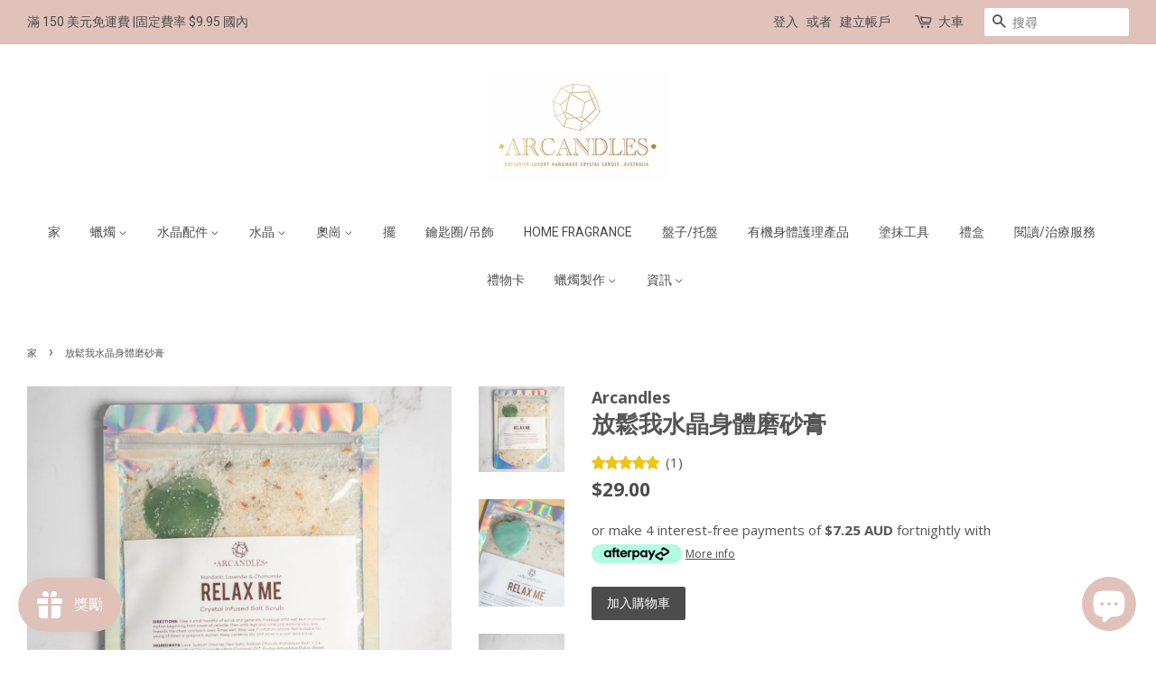

--- FILE ---
content_type: text/html; charset=utf-8
request_url: https://arcandles.com.au/zh-hant/products/body-scrub-de-stress
body_size: 34001
content:
<!doctype html>
<!--[if lt IE 7]><html class="no-js lt-ie9 lt-ie8 lt-ie7" lang="en"> <![endif]-->
<!--[if IE 7]><html class="no-js lt-ie9 lt-ie8" lang="en"> <![endif]-->
<!--[if IE 8]><html class="no-js lt-ie9" lang="en"> <![endif]-->
<!--[if IE 9 ]><html class="ie9 no-js"> <![endif]-->
<!--[if (gt IE 9)|!(IE)]><!--> <html class="no-js"> <!--<![endif]-->
<head>

  <!-- Basic page needs ================================================== -->
  <meta charset="utf-8">
  <meta http-equiv="X-UA-Compatible" content="IE=edge,chrome=1">

  
  <link rel="shortcut icon" href="//arcandles.com.au/cdn/shop/files/Favicon_32x32.jpg?v=1696919316" type="image/png" />
  

  <!-- Title and description ================================================== -->
  <title>
  放鬆我水晶身體磨砂膏 &ndash; Arcandles
  </title>

  
  <meta name="description" content="Relax Me 水晶鹽磨砂膏可滿足您對空間和自我照顧的需求。柑橘、薰衣草和洋甘菊精油、粉紅色喜馬拉雅鹽和葡萄籽油、椰子油和杏仁油的舒緩混合物，這款混合物注定是夜間淋浴的必備品！ 用綠色東陵刮痧按摩這款磨砂膏，享受一段當之無愧的自我時光！ 東陵 -幸運、舒適、富足 使用說明：取一小把磨砂膏，從橘皮組織區域開始，以打圈的方式按摩在濕潤的皮膚上，然後按摩到腿部和手臂，最後按摩到胸部和背部區域。沖洗乾淨。 成分：愛、氯化鈉（海鹽）、氯化鈉（喜馬拉雅鹽）、葡萄籽油、椰子油*、甜杏仁油、柑橘皮油、雪松木油*、檸檬油、薰衣草油、薰衣草油、香檸檬果皮油不含佛手柑烯*、洋甘菊花油、迷迭香葉油、薰衣草花蕾、東陵石。* 有機認證">
  

  <!-- Social meta ================================================== -->
  

  <meta property="og:type" content="product">
  <meta property="og:title" content="放鬆我水晶身體磨砂膏">
  <meta property="og:url" content="https://arcandles.com.au/zh-hant/products/body-scrub-de-stress">
  
  <meta property="og:image" content="http://arcandles.com.au/cdn/shop/products/01-Arcandles9SEP21xI_W_3405359e-96c6-4da8-9aef-9aa58537f5e0_grande.jpg?v=1632412030">
  <meta property="og:image:secure_url" content="https://arcandles.com.au/cdn/shop/products/01-Arcandles9SEP21xI_W_3405359e-96c6-4da8-9aef-9aa58537f5e0_grande.jpg?v=1632412030">
  
  <meta property="og:image" content="http://arcandles.com.au/cdn/shop/products/13-Arcandles9SEP21xI_W_grande.jpg?v=1632412030">
  <meta property="og:image:secure_url" content="https://arcandles.com.au/cdn/shop/products/13-Arcandles9SEP21xI_W_grande.jpg?v=1632412030">
  
  <meta property="og:image" content="http://arcandles.com.au/cdn/shop/products/43-Arcandles9SEP21xI_W_grande.jpg?v=1632454303">
  <meta property="og:image:secure_url" content="https://arcandles.com.au/cdn/shop/products/43-Arcandles9SEP21xI_W_grande.jpg?v=1632454303">
  
  <meta property="og:price:amount" content="29.00">
  <meta property="og:price:currency" content="AUD">



  <meta property="og:description" content="Relax Me 水晶鹽磨砂膏可滿足您對空間和自我照顧的需求。柑橘、薰衣草和洋甘菊精油、粉紅色喜馬拉雅鹽和葡萄籽油、椰子油和杏仁油的舒緩混合物，這款混合物注定是夜間淋浴的必備品！ 用綠色東陵刮痧按摩這款磨砂膏，享受一段當之無愧的自我時光！ 東陵 -幸運、舒適、富足 使用說明：取一小把磨砂膏，從橘皮組織區域開始，以打圈的方式按摩在濕潤的皮膚上，然後按摩到腿部和手臂，最後按摩到胸部和背部區域。沖洗乾淨。 成分：愛、氯化鈉（海鹽）、氯化鈉（喜馬拉雅鹽）、葡萄籽油、椰子油*、甜杏仁油、柑橘皮油、雪松木油*、檸檬油、薰衣草油、薰衣草油、香檸檬果皮油不含佛手柑烯*、洋甘菊花油、迷迭香葉油、薰衣草花蕾、東陵石。* 有機認證">


<meta property="og:site_name" content="Arcandles">


  <meta name="twitter:card" content="summary">



  <meta name="twitter:title" content="放鬆我水晶身體磨砂膏">
  <meta name="twitter:description" content=" Relax Me 水晶鹽磨砂膏可滿足您對空間和自我照顧的需求。柑橘、薰衣草和洋甘菊精油、粉紅色喜馬拉雅鹽和葡萄籽油、椰子油和杏仁油的舒緩混合物，這款混合物注定是夜間淋浴的必備品！

用綠色東陵刮痧按摩這款磨砂膏，享受一段當之無愧的自我時光！


東陵 -幸運、舒適、富足



使用說明：取一小把磨砂膏，從橘皮組織區域開始，以打圈的方式按摩在濕潤的皮膚上，然後按摩到腿部和手臂，最後按摩到胸部和背部">



  <!-- Helpers ================================================== -->
  <link rel="canonical" href="https://arcandles.com.au/zh-hant/products/body-scrub-de-stress">
  <meta name="viewport" content="width=device-width,initial-scale=1">
  <meta name="theme-color" content="#4c4c4c">

  <!-- CSS ================================================== -->
  <link href="//arcandles.com.au/cdn/shop/t/2/assets/timber.scss.css?v=26437917019500098731696169275" rel="stylesheet" type="text/css" media="all" />
  <link href="//arcandles.com.au/cdn/shop/t/2/assets/theme.scss.css?v=19505568382950661811696169275" rel="stylesheet" type="text/css" media="all" />

  
  
  
  <link href="//fonts.googleapis.com/css?family=Open+Sans:400,700" rel="stylesheet" type="text/css" media="all" />


  


  
    
    
    <link href="//fonts.googleapis.com/css?family=Roboto:400" rel="stylesheet" type="text/css" media="all" />
  



  <script>
    window.theme = window.theme || {};

    var theme = {
      strings: {
        zoomClose: "關閉（Esc）",
        zoomPrev: "上一頁（左箭頭鍵）",
        zoomNext: "下一步（右箭頭鍵）"
      },
      settings: {
        // Adding some settings to allow the editor to update correctly when they are changed
        themeBgImage: false,
        customBgImage: '',
        enableWideLayout: true,
        typeAccentTransform: true,
        typeAccentSpacing: false,
        baseFontSize: '15px',
        headerBaseFontSize: '26px',
        accentFontSize: '14px'
      },
      variables: {
        mediaQueryMedium: 'screen and (max-width: 768px)',
        bpSmall: false
      },
      moneyFormat: "${{amount}}"
    }
  </script>

  <!-- Header hook for plugins ================================================== -->
  <script>window.performance && window.performance.mark && window.performance.mark('shopify.content_for_header.start');</script><meta name="google-site-verification" content="7T0aDeNKoGI6_pZFiEu91ek2egX7ZH2xaeAksO9Qflk">
<meta id="shopify-digital-wallet" name="shopify-digital-wallet" content="/16333077/digital_wallets/dialog">
<meta name="shopify-checkout-api-token" content="48a4422dff347f18ab01c5a503b90c5e">
<meta id="in-context-paypal-metadata" data-shop-id="16333077" data-venmo-supported="false" data-environment="production" data-locale="en_US" data-paypal-v4="true" data-currency="AUD">
<link rel="alternate" hreflang="x-default" href="https://arcandles.com.au/products/body-scrub-de-stress">
<link rel="alternate" hreflang="en" href="https://arcandles.com.au/products/body-scrub-de-stress">
<link rel="alternate" hreflang="zh-Hant" href="https://arcandles.com.au/zh-hant/products/body-scrub-de-stress">
<link rel="alternate" hreflang="zh-Hans" href="https://arcandles.com.au/zh-hans/products/body-scrub-de-stress">
<link rel="alternate" hreflang="ja" href="https://arcandles.com.au/ja/products/body-scrub-de-stress">
<link rel="alternate" hreflang="zh-Hant-AU" href="https://arcandles.com.au/zh-hant/products/body-scrub-de-stress">
<link rel="alternate" hreflang="zh-Hans-AU" href="https://arcandles.com.au/zh-hans/products/body-scrub-de-stress">
<link rel="alternate" hreflang="zh-Hant-CA" href="https://arcandles.com.au/zh-hant/products/body-scrub-de-stress">
<link rel="alternate" hreflang="zh-Hans-CA" href="https://arcandles.com.au/zh-hans/products/body-scrub-de-stress">
<link rel="alternate" hreflang="zh-Hant-CN" href="https://arcandles.com.au/zh-hant/products/body-scrub-de-stress">
<link rel="alternate" hreflang="zh-Hans-CN" href="https://arcandles.com.au/zh-hans/products/body-scrub-de-stress">
<link rel="alternate" hreflang="zh-Hant-DE" href="https://arcandles.com.au/zh-hant/products/body-scrub-de-stress">
<link rel="alternate" hreflang="zh-Hans-DE" href="https://arcandles.com.au/zh-hans/products/body-scrub-de-stress">
<link rel="alternate" hreflang="zh-Hant-FR" href="https://arcandles.com.au/zh-hant/products/body-scrub-de-stress">
<link rel="alternate" hreflang="zh-Hans-FR" href="https://arcandles.com.au/zh-hans/products/body-scrub-de-stress">
<link rel="alternate" hreflang="zh-Hant-GB" href="https://arcandles.com.au/zh-hant/products/body-scrub-de-stress">
<link rel="alternate" hreflang="zh-Hans-GB" href="https://arcandles.com.au/zh-hans/products/body-scrub-de-stress">
<link rel="alternate" hreflang="zh-Hant-HK" href="https://arcandles.com.au/zh-hant/products/body-scrub-de-stress">
<link rel="alternate" hreflang="zh-Hans-HK" href="https://arcandles.com.au/zh-hans/products/body-scrub-de-stress">
<link rel="alternate" hreflang="zh-Hant-ID" href="https://arcandles.com.au/zh-hant/products/body-scrub-de-stress">
<link rel="alternate" hreflang="zh-Hans-ID" href="https://arcandles.com.au/zh-hans/products/body-scrub-de-stress">
<link rel="alternate" hreflang="zh-Hant-IT" href="https://arcandles.com.au/zh-hant/products/body-scrub-de-stress">
<link rel="alternate" hreflang="zh-Hans-IT" href="https://arcandles.com.au/zh-hans/products/body-scrub-de-stress">
<link rel="alternate" hreflang="zh-Hant-JP" href="https://arcandles.com.au/zh-hant/products/body-scrub-de-stress">
<link rel="alternate" hreflang="zh-Hans-JP" href="https://arcandles.com.au/zh-hans/products/body-scrub-de-stress">
<link rel="alternate" hreflang="zh-Hant-KR" href="https://arcandles.com.au/zh-hant/products/body-scrub-de-stress">
<link rel="alternate" hreflang="zh-Hans-KR" href="https://arcandles.com.au/zh-hans/products/body-scrub-de-stress">
<link rel="alternate" hreflang="zh-Hant-MY" href="https://arcandles.com.au/zh-hant/products/body-scrub-de-stress">
<link rel="alternate" hreflang="zh-Hans-MY" href="https://arcandles.com.au/zh-hans/products/body-scrub-de-stress">
<link rel="alternate" hreflang="zh-Hant-NL" href="https://arcandles.com.au/zh-hant/products/body-scrub-de-stress">
<link rel="alternate" hreflang="zh-Hans-NL" href="https://arcandles.com.au/zh-hans/products/body-scrub-de-stress">
<link rel="alternate" hreflang="zh-Hant-NZ" href="https://arcandles.com.au/zh-hant/products/body-scrub-de-stress">
<link rel="alternate" hreflang="zh-Hans-NZ" href="https://arcandles.com.au/zh-hans/products/body-scrub-de-stress">
<link rel="alternate" hreflang="zh-Hant-PH" href="https://arcandles.com.au/zh-hant/products/body-scrub-de-stress">
<link rel="alternate" hreflang="zh-Hans-PH" href="https://arcandles.com.au/zh-hans/products/body-scrub-de-stress">
<link rel="alternate" hreflang="zh-Hant-SG" href="https://arcandles.com.au/zh-hant/products/body-scrub-de-stress">
<link rel="alternate" hreflang="zh-Hans-SG" href="https://arcandles.com.au/zh-hans/products/body-scrub-de-stress">
<link rel="alternate" hreflang="zh-Hant-TH" href="https://arcandles.com.au/zh-hant/products/body-scrub-de-stress">
<link rel="alternate" hreflang="zh-Hans-TH" href="https://arcandles.com.au/zh-hans/products/body-scrub-de-stress">
<link rel="alternate" hreflang="zh-Hant-TW" href="https://arcandles.com.au/zh-hant/products/body-scrub-de-stress">
<link rel="alternate" hreflang="zh-Hans-TW" href="https://arcandles.com.au/zh-hans/products/body-scrub-de-stress">
<link rel="alternate" hreflang="zh-Hant-US" href="https://arcandles.com.au/zh-hant/products/body-scrub-de-stress">
<link rel="alternate" hreflang="zh-Hans-US" href="https://arcandles.com.au/zh-hans/products/body-scrub-de-stress">
<link rel="alternate" hreflang="zh-Hant-VN" href="https://arcandles.com.au/zh-hant/products/body-scrub-de-stress">
<link rel="alternate" hreflang="zh-Hans-VN" href="https://arcandles.com.au/zh-hans/products/body-scrub-de-stress">
<link rel="alternate" type="application/json+oembed" href="https://arcandles.com.au/zh-hant/products/body-scrub-de-stress.oembed">
<script async="async" src="/checkouts/internal/preloads.js?locale=zh-AU"></script>
<link rel="preconnect" href="https://shop.app" crossorigin="anonymous">
<script async="async" src="https://shop.app/checkouts/internal/preloads.js?locale=zh-AU&shop_id=16333077" crossorigin="anonymous"></script>
<script id="apple-pay-shop-capabilities" type="application/json">{"shopId":16333077,"countryCode":"AU","currencyCode":"AUD","merchantCapabilities":["supports3DS"],"merchantId":"gid:\/\/shopify\/Shop\/16333077","merchantName":"Arcandles","requiredBillingContactFields":["postalAddress","email","phone"],"requiredShippingContactFields":["postalAddress","email","phone"],"shippingType":"shipping","supportedNetworks":["visa","masterCard","amex","jcb"],"total":{"type":"pending","label":"Arcandles","amount":"1.00"},"shopifyPaymentsEnabled":true,"supportsSubscriptions":true}</script>
<script id="shopify-features" type="application/json">{"accessToken":"48a4422dff347f18ab01c5a503b90c5e","betas":["rich-media-storefront-analytics"],"domain":"arcandles.com.au","predictiveSearch":true,"shopId":16333077,"locale":"zh-tw"}</script>
<script>var Shopify = Shopify || {};
Shopify.shop = "arcandles.myshopify.com";
Shopify.locale = "zh-TW";
Shopify.currency = {"active":"AUD","rate":"1.0"};
Shopify.country = "AU";
Shopify.theme = {"name":"Minimal","id":162813709,"schema_name":"Minimal","schema_version":"3.0.1","theme_store_id":380,"role":"main"};
Shopify.theme.handle = "null";
Shopify.theme.style = {"id":null,"handle":null};
Shopify.cdnHost = "arcandles.com.au/cdn";
Shopify.routes = Shopify.routes || {};
Shopify.routes.root = "/zh-hant/";</script>
<script type="module">!function(o){(o.Shopify=o.Shopify||{}).modules=!0}(window);</script>
<script>!function(o){function n(){var o=[];function n(){o.push(Array.prototype.slice.apply(arguments))}return n.q=o,n}var t=o.Shopify=o.Shopify||{};t.loadFeatures=n(),t.autoloadFeatures=n()}(window);</script>
<script>
  window.ShopifyPay = window.ShopifyPay || {};
  window.ShopifyPay.apiHost = "shop.app\/pay";
  window.ShopifyPay.redirectState = null;
</script>
<script id="shop-js-analytics" type="application/json">{"pageType":"product"}</script>
<script defer="defer" async type="module" src="//arcandles.com.au/cdn/shopifycloud/shop-js/modules/v2/client.init-shop-cart-sync_D9dVssWa.zh-TW.esm.js"></script>
<script defer="defer" async type="module" src="//arcandles.com.au/cdn/shopifycloud/shop-js/modules/v2/chunk.common_OJXd8nZT.esm.js"></script>
<script type="module">
  await import("//arcandles.com.au/cdn/shopifycloud/shop-js/modules/v2/client.init-shop-cart-sync_D9dVssWa.zh-TW.esm.js");
await import("//arcandles.com.au/cdn/shopifycloud/shop-js/modules/v2/chunk.common_OJXd8nZT.esm.js");

  window.Shopify.SignInWithShop?.initShopCartSync?.({"fedCMEnabled":true,"windoidEnabled":true});

</script>
<script>
  window.Shopify = window.Shopify || {};
  if (!window.Shopify.featureAssets) window.Shopify.featureAssets = {};
  window.Shopify.featureAssets['shop-js'] = {"shop-cart-sync":["modules/v2/client.shop-cart-sync_DZfzH39x.zh-TW.esm.js","modules/v2/chunk.common_OJXd8nZT.esm.js"],"init-fed-cm":["modules/v2/client.init-fed-cm_DodsQcqe.zh-TW.esm.js","modules/v2/chunk.common_OJXd8nZT.esm.js"],"shop-button":["modules/v2/client.shop-button_D-iwf52C.zh-TW.esm.js","modules/v2/chunk.common_OJXd8nZT.esm.js"],"shop-cash-offers":["modules/v2/client.shop-cash-offers_Cyil_cDS.zh-TW.esm.js","modules/v2/chunk.common_OJXd8nZT.esm.js","modules/v2/chunk.modal_C5bQInl2.esm.js"],"init-windoid":["modules/v2/client.init-windoid_DkY0Nl5K.zh-TW.esm.js","modules/v2/chunk.common_OJXd8nZT.esm.js"],"shop-toast-manager":["modules/v2/client.shop-toast-manager_qlvfhAv_.zh-TW.esm.js","modules/v2/chunk.common_OJXd8nZT.esm.js"],"init-shop-email-lookup-coordinator":["modules/v2/client.init-shop-email-lookup-coordinator_BBzHOrgE.zh-TW.esm.js","modules/v2/chunk.common_OJXd8nZT.esm.js"],"init-shop-cart-sync":["modules/v2/client.init-shop-cart-sync_D9dVssWa.zh-TW.esm.js","modules/v2/chunk.common_OJXd8nZT.esm.js"],"avatar":["modules/v2/client.avatar_BTnouDA3.zh-TW.esm.js"],"pay-button":["modules/v2/client.pay-button_DtE7E5DC.zh-TW.esm.js","modules/v2/chunk.common_OJXd8nZT.esm.js"],"init-customer-accounts":["modules/v2/client.init-customer-accounts_D9Hj9SCP.zh-TW.esm.js","modules/v2/client.shop-login-button_BjvtuwE0.zh-TW.esm.js","modules/v2/chunk.common_OJXd8nZT.esm.js","modules/v2/chunk.modal_C5bQInl2.esm.js"],"init-shop-for-new-customer-accounts":["modules/v2/client.init-shop-for-new-customer-accounts_D4_GLl3m.zh-TW.esm.js","modules/v2/client.shop-login-button_BjvtuwE0.zh-TW.esm.js","modules/v2/chunk.common_OJXd8nZT.esm.js","modules/v2/chunk.modal_C5bQInl2.esm.js"],"shop-login-button":["modules/v2/client.shop-login-button_BjvtuwE0.zh-TW.esm.js","modules/v2/chunk.common_OJXd8nZT.esm.js","modules/v2/chunk.modal_C5bQInl2.esm.js"],"init-customer-accounts-sign-up":["modules/v2/client.init-customer-accounts-sign-up_CUqsN-zj.zh-TW.esm.js","modules/v2/client.shop-login-button_BjvtuwE0.zh-TW.esm.js","modules/v2/chunk.common_OJXd8nZT.esm.js","modules/v2/chunk.modal_C5bQInl2.esm.js"],"shop-follow-button":["modules/v2/client.shop-follow-button_CzBEmefI.zh-TW.esm.js","modules/v2/chunk.common_OJXd8nZT.esm.js","modules/v2/chunk.modal_C5bQInl2.esm.js"],"checkout-modal":["modules/v2/client.checkout-modal_BEGRqLz2.zh-TW.esm.js","modules/v2/chunk.common_OJXd8nZT.esm.js","modules/v2/chunk.modal_C5bQInl2.esm.js"],"lead-capture":["modules/v2/client.lead-capture_BKHeCid9.zh-TW.esm.js","modules/v2/chunk.common_OJXd8nZT.esm.js","modules/v2/chunk.modal_C5bQInl2.esm.js"],"shop-login":["modules/v2/client.shop-login_ChuzUg_t.zh-TW.esm.js","modules/v2/chunk.common_OJXd8nZT.esm.js","modules/v2/chunk.modal_C5bQInl2.esm.js"],"payment-terms":["modules/v2/client.payment-terms_KQRU5lPA.zh-TW.esm.js","modules/v2/chunk.common_OJXd8nZT.esm.js","modules/v2/chunk.modal_C5bQInl2.esm.js"]};
</script>
<script>(function() {
  var isLoaded = false;
  function asyncLoad() {
    if (isLoaded) return;
    isLoaded = true;
    var urls = ["https:\/\/js.smile.io\/v1\/smile-shopify.js?shop=arcandles.myshopify.com","https:\/\/app.airreviews.io\/scripttag\/air-reviews-summary-main.min.js?shop=arcandles.myshopify.com","https:\/\/app.airreviews.io\/scripttag\/air-reviews-main.min.js?shop=arcandles.myshopify.com"];
    for (var i = 0; i < urls.length; i++) {
      var s = document.createElement('script');
      s.type = 'text/javascript';
      s.async = true;
      s.src = urls[i];
      var x = document.getElementsByTagName('script')[0];
      x.parentNode.insertBefore(s, x);
    }
  };
  if(window.attachEvent) {
    window.attachEvent('onload', asyncLoad);
  } else {
    window.addEventListener('load', asyncLoad, false);
  }
})();</script>
<script id="__st">var __st={"a":16333077,"offset":39600,"reqid":"91cd03e3-ce1d-42de-814e-54b0d902aeee-1768720974","pageurl":"arcandles.com.au\/zh-hant\/products\/body-scrub-de-stress","u":"81b19535c2fd","p":"product","rtyp":"product","rid":8855425677};</script>
<script>window.ShopifyPaypalV4VisibilityTracking = true;</script>
<script id="captcha-bootstrap">!function(){'use strict';const t='contact',e='account',n='new_comment',o=[[t,t],['blogs',n],['comments',n],[t,'customer']],c=[[e,'customer_login'],[e,'guest_login'],[e,'recover_customer_password'],[e,'create_customer']],r=t=>t.map((([t,e])=>`form[action*='/${t}']:not([data-nocaptcha='true']) input[name='form_type'][value='${e}']`)).join(','),a=t=>()=>t?[...document.querySelectorAll(t)].map((t=>t.form)):[];function s(){const t=[...o],e=r(t);return a(e)}const i='password',u='form_key',d=['recaptcha-v3-token','g-recaptcha-response','h-captcha-response',i],f=()=>{try{return window.sessionStorage}catch{return}},m='__shopify_v',_=t=>t.elements[u];function p(t,e,n=!1){try{const o=window.sessionStorage,c=JSON.parse(o.getItem(e)),{data:r}=function(t){const{data:e,action:n}=t;return t[m]||n?{data:e,action:n}:{data:t,action:n}}(c);for(const[e,n]of Object.entries(r))t.elements[e]&&(t.elements[e].value=n);n&&o.removeItem(e)}catch(o){console.error('form repopulation failed',{error:o})}}const l='form_type',E='cptcha';function T(t){t.dataset[E]=!0}const w=window,h=w.document,L='Shopify',v='ce_forms',y='captcha';let A=!1;((t,e)=>{const n=(g='f06e6c50-85a8-45c8-87d0-21a2b65856fe',I='https://cdn.shopify.com/shopifycloud/storefront-forms-hcaptcha/ce_storefront_forms_captcha_hcaptcha.v1.5.2.iife.js',D={infoText:'已受到 hCaptcha 保護',privacyText:'隱私',termsText:'條款'},(t,e,n)=>{const o=w[L][v],c=o.bindForm;if(c)return c(t,g,e,D).then(n);var r;o.q.push([[t,g,e,D],n]),r=I,A||(h.body.append(Object.assign(h.createElement('script'),{id:'captcha-provider',async:!0,src:r})),A=!0)});var g,I,D;w[L]=w[L]||{},w[L][v]=w[L][v]||{},w[L][v].q=[],w[L][y]=w[L][y]||{},w[L][y].protect=function(t,e){n(t,void 0,e),T(t)},Object.freeze(w[L][y]),function(t,e,n,w,h,L){const[v,y,A,g]=function(t,e,n){const i=e?o:[],u=t?c:[],d=[...i,...u],f=r(d),m=r(i),_=r(d.filter((([t,e])=>n.includes(e))));return[a(f),a(m),a(_),s()]}(w,h,L),I=t=>{const e=t.target;return e instanceof HTMLFormElement?e:e&&e.form},D=t=>v().includes(t);t.addEventListener('submit',(t=>{const e=I(t);if(!e)return;const n=D(e)&&!e.dataset.hcaptchaBound&&!e.dataset.recaptchaBound,o=_(e),c=g().includes(e)&&(!o||!o.value);(n||c)&&t.preventDefault(),c&&!n&&(function(t){try{if(!f())return;!function(t){const e=f();if(!e)return;const n=_(t);if(!n)return;const o=n.value;o&&e.removeItem(o)}(t);const e=Array.from(Array(32),(()=>Math.random().toString(36)[2])).join('');!function(t,e){_(t)||t.append(Object.assign(document.createElement('input'),{type:'hidden',name:u})),t.elements[u].value=e}(t,e),function(t,e){const n=f();if(!n)return;const o=[...t.querySelectorAll(`input[type='${i}']`)].map((({name:t})=>t)),c=[...d,...o],r={};for(const[a,s]of new FormData(t).entries())c.includes(a)||(r[a]=s);n.setItem(e,JSON.stringify({[m]:1,action:t.action,data:r}))}(t,e)}catch(e){console.error('failed to persist form',e)}}(e),e.submit())}));const S=(t,e)=>{t&&!t.dataset[E]&&(n(t,e.some((e=>e===t))),T(t))};for(const o of['focusin','change'])t.addEventListener(o,(t=>{const e=I(t);D(e)&&S(e,y())}));const B=e.get('form_key'),M=e.get(l),P=B&&M;t.addEventListener('DOMContentLoaded',(()=>{const t=y();if(P)for(const e of t)e.elements[l].value===M&&p(e,B);[...new Set([...A(),...v().filter((t=>'true'===t.dataset.shopifyCaptcha))])].forEach((e=>S(e,t)))}))}(h,new URLSearchParams(w.location.search),n,t,e,['guest_login'])})(!0,!0)}();</script>
<script integrity="sha256-4kQ18oKyAcykRKYeNunJcIwy7WH5gtpwJnB7kiuLZ1E=" data-source-attribution="shopify.loadfeatures" defer="defer" src="//arcandles.com.au/cdn/shopifycloud/storefront/assets/storefront/load_feature-a0a9edcb.js" crossorigin="anonymous"></script>
<script crossorigin="anonymous" defer="defer" src="//arcandles.com.au/cdn/shopifycloud/storefront/assets/shopify_pay/storefront-65b4c6d7.js?v=20250812"></script>
<script data-source-attribution="shopify.dynamic_checkout.dynamic.init">var Shopify=Shopify||{};Shopify.PaymentButton=Shopify.PaymentButton||{isStorefrontPortableWallets:!0,init:function(){window.Shopify.PaymentButton.init=function(){};var t=document.createElement("script");t.src="https://arcandles.com.au/cdn/shopifycloud/portable-wallets/latest/portable-wallets.zh-tw.js",t.type="module",document.head.appendChild(t)}};
</script>
<script data-source-attribution="shopify.dynamic_checkout.buyer_consent">
  function portableWalletsHideBuyerConsent(e){var t=document.getElementById("shopify-buyer-consent"),n=document.getElementById("shopify-subscription-policy-button");t&&n&&(t.classList.add("hidden"),t.setAttribute("aria-hidden","true"),n.removeEventListener("click",e))}function portableWalletsShowBuyerConsent(e){var t=document.getElementById("shopify-buyer-consent"),n=document.getElementById("shopify-subscription-policy-button");t&&n&&(t.classList.remove("hidden"),t.removeAttribute("aria-hidden"),n.addEventListener("click",e))}window.Shopify?.PaymentButton&&(window.Shopify.PaymentButton.hideBuyerConsent=portableWalletsHideBuyerConsent,window.Shopify.PaymentButton.showBuyerConsent=portableWalletsShowBuyerConsent);
</script>
<script data-source-attribution="shopify.dynamic_checkout.cart.bootstrap">document.addEventListener("DOMContentLoaded",(function(){function t(){return document.querySelector("shopify-accelerated-checkout-cart, shopify-accelerated-checkout")}if(t())Shopify.PaymentButton.init();else{new MutationObserver((function(e,n){t()&&(Shopify.PaymentButton.init(),n.disconnect())})).observe(document.body,{childList:!0,subtree:!0})}}));
</script>
<link id="shopify-accelerated-checkout-styles" rel="stylesheet" media="screen" href="https://arcandles.com.au/cdn/shopifycloud/portable-wallets/latest/accelerated-checkout-backwards-compat.css" crossorigin="anonymous">
<style id="shopify-accelerated-checkout-cart">
        #shopify-buyer-consent {
  margin-top: 1em;
  display: inline-block;
  width: 100%;
}

#shopify-buyer-consent.hidden {
  display: none;
}

#shopify-subscription-policy-button {
  background: none;
  border: none;
  padding: 0;
  text-decoration: underline;
  font-size: inherit;
  cursor: pointer;
}

#shopify-subscription-policy-button::before {
  box-shadow: none;
}

      </style>

<script>window.performance && window.performance.mark && window.performance.mark('shopify.content_for_header.end');</script>

<script>window.BOLD = window.BOLD || {};
    window.BOLD.common = window.BOLD.common || {};
    window.BOLD.common.Shopify = window.BOLD.common.Shopify || {};
    window.BOLD.common.Shopify.shop = {
      domain: 'arcandles.com.au',
      permanent_domain: 'arcandles.myshopify.com',
      url: 'https://arcandles.com.au',
      secure_url: 'https://arcandles.com.au',
      money_format: "${{amount}}",
      currency: "AUD"
    };
    window.BOLD.common.Shopify.customer = {
      id: null,
      tags: null,
    };
    window.BOLD.common.Shopify.cart = {"note":null,"attributes":{},"original_total_price":0,"total_price":0,"total_discount":0,"total_weight":0.0,"item_count":0,"items":[],"requires_shipping":false,"currency":"AUD","items_subtotal_price":0,"cart_level_discount_applications":[],"checkout_charge_amount":0};
    window.BOLD.common.template = 'product';window.BOLD.common.Shopify.formatMoney = function(money, format) {
        function n(t, e) {
            return "undefined" == typeof t ? e : t
        }
        function r(t, e, r, i) {
            if (e = n(e, 2),
                r = n(r, ","),
                i = n(i, "."),
            isNaN(t) || null == t)
                return 0;
            t = (t / 100).toFixed(e);
            var o = t.split(".")
                , a = o[0].replace(/(\d)(?=(\d\d\d)+(?!\d))/g, "$1" + r)
                , s = o[1] ? i + o[1] : "";
            return a + s
        }
        "string" == typeof money && (money = money.replace(".", ""));
        var i = ""
            , o = /\{\{\s*(\w+)\s*\}\}/
            , a = format || window.BOLD.common.Shopify.shop.money_format || window.Shopify.money_format || "$ {{ amount }}";
        switch (a.match(o)[1]) {
            case "amount":
                i = r(money, 2, ",", ".");
                break;
            case "amount_no_decimals":
                i = r(money, 0, ",", ".");
                break;
            case "amount_with_comma_separator":
                i = r(money, 2, ".", ",");
                break;
            case "amount_no_decimals_with_comma_separator":
                i = r(money, 0, ".", ",");
                break;
            case "amount_with_space_separator":
                i = r(money, 2, " ", ",");
                break;
            case "amount_no_decimals_with_space_separator":
                i = r(money, 0, " ", ",");
                break;
            case "amount_with_apostrophe_separator":
                i = r(money, 2, "'", ".");
                break;
        }
        return a.replace(o, i);
    };
    window.BOLD.common.Shopify.saveProduct = function (handle, product) {
      if (typeof handle === 'string' && typeof window.BOLD.common.Shopify.products[handle] === 'undefined') {
        if (typeof product === 'number') {
          window.BOLD.common.Shopify.handles[product] = handle;
          product = { id: product };
        }
        window.BOLD.common.Shopify.products[handle] = product;
      }
    };
    window.BOLD.common.Shopify.saveVariant = function (variant_id, variant) {
      if (typeof variant_id === 'number' && typeof window.BOLD.common.Shopify.variants[variant_id] === 'undefined') {
        window.BOLD.common.Shopify.variants[variant_id] = variant;
      }
    };window.BOLD.common.Shopify.products = window.BOLD.common.Shopify.products || {};
    window.BOLD.common.Shopify.variants = window.BOLD.common.Shopify.variants || {};
    window.BOLD.common.Shopify.handles = window.BOLD.common.Shopify.handles || {};window.BOLD.common.Shopify.handle = "body-scrub-de-stress"
window.BOLD.common.Shopify.saveProduct("body-scrub-de-stress", 8855425677);window.BOLD.common.Shopify.saveVariant(30447383245, { product_id: 8855425677, product_handle: "body-scrub-de-stress", price: 2900, group_id: '', csp_metafield: {}});window.BOLD.apps_installed = {"Product Upsell":3,"Xero":1} || {};window.BOLD.common.Shopify.metafields = window.BOLD.common.Shopify.metafields || {};window.BOLD.common.Shopify.metafields["bold_rp"] = {};window.BOLD.common.Shopify.metafields["bold_csp_defaults"] = {};window.BOLD.common.cacheParams = window.BOLD.common.cacheParams || {};
</script><link href="//arcandles.com.au/cdn/shop/t/2/assets/bold-upsell.css?v=51915886505602322711584963430" rel="stylesheet" type="text/css" media="all" />
<link href="//arcandles.com.au/cdn/shop/t/2/assets/bold-upsell-custom.css?v=150135899998303055901584963430" rel="stylesheet" type="text/css" media="all" />

<!--[if lt IE 9]>
<script src="//cdnjs.cloudflare.com/ajax/libs/html5shiv/3.7.2/html5shiv.min.js" type="text/javascript"></script>
<link href="//arcandles.com.au/cdn/shop/t/2/assets/respond-proxy.html" id="respond-proxy" rel="respond-proxy" />
<link href="//arcandles.com.au/search?q=490dd1b93fd4609ba8b9f251e35e4c77" id="respond-redirect" rel="respond-redirect" />
<script src="//arcandles.com.au/search?q=490dd1b93fd4609ba8b9f251e35e4c77" type="text/javascript"></script>
<![endif]-->


  <script src="//ajax.googleapis.com/ajax/libs/jquery/2.2.3/jquery.min.js" type="text/javascript"></script>

  
  

<script>var BOLD = BOLD || {};
    BOLD.products = BOLD.products || {};
    BOLD.variant_lookup = BOLD.variant_lookup || {};BOLD.variant_lookup[30447383245] ="body-scrub-de-stress";BOLD.products["body-scrub-de-stress"] ={"id":8855425677,"title":"放鬆我水晶身體磨砂膏","handle":"body-scrub-de-stress","description":"\u003cp\u003e \u003cmeta charset=\"utf-8\"\u003e\u003cspan\u003eRelax Me 水晶鹽磨砂膏可滿足您對空間和自我照顧的需求。柑橘、薰衣草和洋甘菊精油、粉紅色喜馬拉雅鹽和葡萄籽油、椰子油和杏仁油的舒緩混合物，這款混合物注定是夜間淋浴的必備品！\u003c\/span\u003e\u003cbr\u003e\u003c\/p\u003e\n\n\u003cp\u003e\u003cspan\u003e\u003cmeta charset=\"utf-8\"\u003e用綠色東陵刮痧按摩這款磨砂膏，享受一段當之無愧的自我時光！\u003c\/span\u003e\u003c\/p\u003e\n\n\u003cp\u003e\u003cspan\u003e\u003cmeta charset=\"utf-8\"\u003e\n\u003cstrong\u003e東陵 -\u003c\/strong\u003e幸運、舒適、富足\u003c\/span\u003e\u003c\/p\u003e\n\n\u003cp\u003e\u003c\/p\u003e\n\n\u003cp\u003e\u003cstrong\u003e使用說明：\u003c\/strong\u003e取一小把磨砂膏，從橘皮組織區域開始，以打圈的方式按摩在濕潤的皮膚上，然後按摩到腿部和手臂，最後按摩到胸部和背部區域。沖洗乾淨。\u003cbr\u003e\u003c\/p\u003e\n\n \u003cp\u003e\u003cstrong\u003e成分：\u003c\/strong\u003e愛、氯化鈉（海鹽）、氯化鈉（喜馬拉雅鹽）、葡萄籽油、椰子油*、甜杏仁油、柑橘皮油、雪松木油*、檸檬油、薰衣草油、薰衣草油、香檸檬果皮油不含佛手柑烯*、洋甘菊花油、迷迭香葉油、薰衣草花蕾、東陵石。* 有機認證\u003cbr\u003e\u003c\/p\u003e","published_at":"2021-09-24T20:00:01","created_at":"2017-01-18T21:45:05","vendor":"Arcandles","type":"身體產品","tags":["30%off","Aromatherapy","aventurine","Body Scrub","libra","not-on-sale","Organic","Pisces","Skin Care","taurus","virgo","Wholesale"],"price":2900,"price_min":2900,"price_max":2900,"price_varies":false,"compare_at_price":null,"compare_at_price_min":0,"compare_at_price_max":0,"compare_at_price_varies":true,"all_variant_ids":[30447383245],"variants":[{"id":30447383245,"product_id":8855425677,"product_handle":"body-scrub-de-stress","title":"Default Title","option1":"Default Title","option2":null,"option3":null,"sku":"","requires_shipping":true,"taxable":true,"featured_image":null,"image_id":null,"available":true,"name":"放鬆我水晶身體磨砂膏 - Default Title","options":["Default Title"],"price":2900,"weight":200,"compare_at_price":null,"inventory_quantity":499,"inventory_management":"shopify","inventory_policy":"deny","inventory_in_cart":0,"inventory_remaining":499,"incoming":false,"next_incoming_date":null,"taxable":true,"barcode":""}],"available":true,"images":["\/\/arcandles.com.au\/cdn\/shop\/products\/43-Arcandles9SEP21xI_W.jpg?v=1632454303","\/\/arcandles.com.au\/cdn\/shop\/products\/13-Arcandles9SEP21xI_W.jpg?v=1632412030","\/\/arcandles.com.au\/cdn\/shop\/products\/01-Arcandles9SEP21xI_W_3405359e-96c6-4da8-9aef-9aa58537f5e0.jpg?v=1632412030","\/\/arcandles.com.au\/cdn\/shop\/products\/P1010871.jpg?v=1632412042"],"featured_image":"\/\/arcandles.com.au\/cdn\/shop\/products\/43-Arcandles9SEP21xI_W.jpg?v=1632454303","options":["標題"],"url":"\/zh-hant\/products\/body-scrub-de-stress"}</script><script>window.mu_version = 1.8</script>
<script>
	
      window.mu_product = {
        ...{"id":8855425677,"title":"放鬆我水晶身體磨砂膏","handle":"body-scrub-de-stress","description":"\u003cp\u003e \u003cmeta charset=\"utf-8\"\u003e\u003cspan\u003eRelax Me 水晶鹽磨砂膏可滿足您對空間和自我照顧的需求。柑橘、薰衣草和洋甘菊精油、粉紅色喜馬拉雅鹽和葡萄籽油、椰子油和杏仁油的舒緩混合物，這款混合物注定是夜間淋浴的必備品！\u003c\/span\u003e\u003cbr\u003e\u003c\/p\u003e\n\n\u003cp\u003e\u003cspan\u003e\u003cmeta charset=\"utf-8\"\u003e用綠色東陵刮痧按摩這款磨砂膏，享受一段當之無愧的自我時光！\u003c\/span\u003e\u003c\/p\u003e\n\n\u003cp\u003e\u003cspan\u003e\u003cmeta charset=\"utf-8\"\u003e\n\u003cstrong\u003e東陵 -\u003c\/strong\u003e幸運、舒適、富足\u003c\/span\u003e\u003c\/p\u003e\n\n\u003cp\u003e\u003c\/p\u003e\n\n\u003cp\u003e\u003cstrong\u003e使用說明：\u003c\/strong\u003e取一小把磨砂膏，從橘皮組織區域開始，以打圈的方式按摩在濕潤的皮膚上，然後按摩到腿部和手臂，最後按摩到胸部和背部區域。沖洗乾淨。\u003cbr\u003e\u003c\/p\u003e\n\n \u003cp\u003e\u003cstrong\u003e成分：\u003c\/strong\u003e愛、氯化鈉（海鹽）、氯化鈉（喜馬拉雅鹽）、葡萄籽油、椰子油*、甜杏仁油、柑橘皮油、雪松木油*、檸檬油、薰衣草油、薰衣草油、香檸檬果皮油不含佛手柑烯*、洋甘菊花油、迷迭香葉油、薰衣草花蕾、東陵石。* 有機認證\u003cbr\u003e\u003c\/p\u003e","published_at":"2021-09-24T20:00:01+10:00","created_at":"2017-01-18T21:45:05+11:00","vendor":"Arcandles","type":"身體產品","tags":["30%off","Aromatherapy","aventurine","Body Scrub","libra","not-on-sale","Organic","Pisces","Skin Care","taurus","virgo","Wholesale"],"price":2900,"price_min":2900,"price_max":2900,"available":true,"price_varies":false,"compare_at_price":null,"compare_at_price_min":0,"compare_at_price_max":0,"compare_at_price_varies":false,"variants":[{"id":30447383245,"title":"Default Title","option1":"Default Title","option2":null,"option3":null,"sku":"","requires_shipping":true,"taxable":true,"featured_image":null,"available":true,"name":"放鬆我水晶身體磨砂膏","public_title":null,"options":["Default Title"],"price":2900,"weight":200,"compare_at_price":null,"inventory_quantity":20,"inventory_management":"shopify","inventory_policy":"deny","barcode":"","requires_selling_plan":false,"selling_plan_allocations":[]}],"images":["\/\/arcandles.com.au\/cdn\/shop\/products\/43-Arcandles9SEP21xI_W.jpg?v=1632454303","\/\/arcandles.com.au\/cdn\/shop\/products\/13-Arcandles9SEP21xI_W.jpg?v=1632412030","\/\/arcandles.com.au\/cdn\/shop\/products\/01-Arcandles9SEP21xI_W_3405359e-96c6-4da8-9aef-9aa58537f5e0.jpg?v=1632412030","\/\/arcandles.com.au\/cdn\/shop\/products\/P1010871.jpg?v=1632412042"],"featured_image":"\/\/arcandles.com.au\/cdn\/shop\/products\/43-Arcandles9SEP21xI_W.jpg?v=1632454303","options":["標題"],"media":[{"alt":null,"id":20691394297899,"position":1,"preview_image":{"aspect_ratio":1.0,"height":1496,"width":1496,"src":"\/\/arcandles.com.au\/cdn\/shop\/products\/43-Arcandles9SEP21xI_W.jpg?v=1632454303"},"aspect_ratio":1.0,"height":1496,"media_type":"image","src":"\/\/arcandles.com.au\/cdn\/shop\/products\/43-Arcandles9SEP21xI_W.jpg?v=1632454303","width":1496},{"alt":null,"id":20690256592939,"position":2,"preview_image":{"aspect_ratio":0.8,"height":1920,"width":1536,"src":"\/\/arcandles.com.au\/cdn\/shop\/products\/13-Arcandles9SEP21xI_W.jpg?v=1632412030"},"aspect_ratio":0.8,"height":1920,"media_type":"image","src":"\/\/arcandles.com.au\/cdn\/shop\/products\/13-Arcandles9SEP21xI_W.jpg?v=1632412030","width":1536},{"alt":null,"id":20690256625707,"position":3,"preview_image":{"aspect_ratio":0.8,"height":1920,"width":1536,"src":"\/\/arcandles.com.au\/cdn\/shop\/products\/01-Arcandles9SEP21xI_W_3405359e-96c6-4da8-9aef-9aa58537f5e0.jpg?v=1632412030"},"aspect_ratio":0.8,"height":1920,"media_type":"image","src":"\/\/arcandles.com.au\/cdn\/shop\/products\/01-Arcandles9SEP21xI_W_3405359e-96c6-4da8-9aef-9aa58537f5e0.jpg?v=1632412030","width":1536},{"alt":null,"id":20690257346603,"position":4,"preview_image":{"aspect_ratio":1.0,"height":2935,"width":2935,"src":"\/\/arcandles.com.au\/cdn\/shop\/products\/P1010871.jpg?v=1632412042"},"aspect_ratio":1.0,"height":2935,"media_type":"image","src":"\/\/arcandles.com.au\/cdn\/shop\/products\/P1010871.jpg?v=1632412042","width":2935}],"requires_selling_plan":false,"selling_plan_groups":[],"content":"\u003cp\u003e \u003cmeta charset=\"utf-8\"\u003e\u003cspan\u003eRelax Me 水晶鹽磨砂膏可滿足您對空間和自我照顧的需求。柑橘、薰衣草和洋甘菊精油、粉紅色喜馬拉雅鹽和葡萄籽油、椰子油和杏仁油的舒緩混合物，這款混合物注定是夜間淋浴的必備品！\u003c\/span\u003e\u003cbr\u003e\u003c\/p\u003e\n\n\u003cp\u003e\u003cspan\u003e\u003cmeta charset=\"utf-8\"\u003e用綠色東陵刮痧按摩這款磨砂膏，享受一段當之無愧的自我時光！\u003c\/span\u003e\u003c\/p\u003e\n\n\u003cp\u003e\u003cspan\u003e\u003cmeta charset=\"utf-8\"\u003e\n\u003cstrong\u003e東陵 -\u003c\/strong\u003e幸運、舒適、富足\u003c\/span\u003e\u003c\/p\u003e\n\n\u003cp\u003e\u003c\/p\u003e\n\n\u003cp\u003e\u003cstrong\u003e使用說明：\u003c\/strong\u003e取一小把磨砂膏，從橘皮組織區域開始，以打圈的方式按摩在濕潤的皮膚上，然後按摩到腿部和手臂，最後按摩到胸部和背部區域。沖洗乾淨。\u003cbr\u003e\u003c\/p\u003e\n\n \u003cp\u003e\u003cstrong\u003e成分：\u003c\/strong\u003e愛、氯化鈉（海鹽）、氯化鈉（喜馬拉雅鹽）、葡萄籽油、椰子油*、甜杏仁油、柑橘皮油、雪松木油*、檸檬油、薰衣草油、薰衣草油、香檸檬果皮油不含佛手柑烯*、洋甘菊花油、迷迭香葉油、薰衣草花蕾、東陵石。* 有機認證\u003cbr\u003e\u003c\/p\u003e"},
		collections: [{"id":264896413739,"handle":"under-30","title":"Under $30","updated_at":"2026-01-17T14:06:25+11:00","body_html":"","published_at":"2022-01-16T18:36:59+11:00","sort_order":"best-selling","template_suffix":"","disjunctive":false,"rules":[{"column":"variant_price","relation":"less_than","condition":"30"}],"published_scope":"web"},{"id":261543591979,"handle":"not-on-sale","title":"Not On Sale","updated_at":"2026-01-17T14:06:25+11:00","body_html":"","published_at":"2021-08-13T01:15:51+10:00","sort_order":"price-desc","template_suffix":"","disjunctive":false,"rules":[{"column":"tag","relation":"equals","condition":"not-on-sale"}],"published_scope":"web"},{"id":274358403115,"handle":"libra","title":"Libra Season Sale","updated_at":"2026-01-17T14:06:25+11:00","body_html":"\u003cmeta charset=\"utf-8\"\u003e\n\u003ch2 data-mce-fragment=\"1\"\u003e\u003cspan data-mce-fragment=\"1\"\u003e\u003c\/span\u003e\u003c\/h2\u003e","published_at":"2022-10-03T21:36:27+11:00","sort_order":"manual","template_suffix":"","disjunctive":false,"rules":[{"column":"tag","relation":"equals","condition":"libra"}],"published_scope":"web"},{"id":406919629,"handle":"organic-body-care-products","updated_at":"2025-12-11T23:03:33+11:00","published_at":"2017-01-18T14:17:00+11:00","sort_order":"manual","template_suffix":"","published_scope":"web","title":"有機身體護理產品","body_html":"\u003cp\u003e\u003cspan style=\"font-weight: 400;\"\u003e我們的煥發活力水晶沐浴和身體產品系列採用 100% 純有機精油和天然喜馬拉雅鹽製成，可刷新您的靈魂殿堂，將自然帶回您的家中。\u003c\/span\u003e\u003c\/p\u003e","image":{"created_at":"2021-09-25T21:24:02+10:00","alt":null,"width":800,"height":800,"src":"\/\/arcandles.com.au\/cdn\/shop\/collections\/P1010855.jpg?v=1719809515"}},{"id":278936846379,"handle":"crystal-candle-body-care","updated_at":"2025-11-24T23:03:20+11:00","published_at":"2023-11-15T23:32:19+11:00","sort_order":"manual","template_suffix":"","published_scope":"web","title":"水晶蠟燭和身體護理","body_html":"","image":{"created_at":"2024-11-13T14:06:13+11:00","alt":null,"width":1080,"height":1080,"src":"\/\/arcandles.com.au\/cdn\/shop\/collections\/4_c56b5312-6cb8-4ebe-af87-b02268da91b8.jpg?v=1731467173"}},{"id":272704077867,"handle":"virgo","title":"Virgo Season Sale","updated_at":"2026-01-16T23:03:06+11:00","body_html":"\u003ch2\u003e\u003cspan style=\"color: #bc9e23;\"\u003eTake 20% off using code \"VIRGO23\". Valid until 27\/8\/2023\u003c\/span\u003e\u003c\/h2\u003e","published_at":"2022-08-20T22:22:55+10:00","sort_order":"manual","template_suffix":"","disjunctive":false,"rules":[{"column":"tag","relation":"equals","condition":"virgo"}],"published_scope":"web"},{"id":277292482603,"handle":"taurus-season-sale","title":"Taurus Season Sale","updated_at":"2026-01-16T23:03:06+11:00","body_html":"\u003ch1 style=\"text-align: center;\" data-mce-style=\"text-align: center;\"\u003e\n\u003cspan style=\"color: #ff2a00;\" data-mce-style=\"color: #ff2a00;\"\u003e20% Off - Use code TAU2023  \u003c\/span\u003e\u003cbr\u003e\n\u003c\/h1\u003e\n\u003cp style=\"text-align: center;\" data-mce-style=\"text-align: center;\"\u003e\u003cspan style=\"color: #000000;\" data-mce-style=\"color: #000000;\"\u003e\u003cspan data-mce-fragment=\"1\"\u003e\u003cmeta charset=\"utf-8\"\u003e\n\u003cspan style=\"color: #ff2a00;\"\u003euntil Monday 24th April 11:59 AEST\u003c\/span\u003e\u003c\/span\u003e\u003c\/span\u003e\u003c\/p\u003e\n\u003cp style=\"text-align: center;\" data-mce-style=\"text-align: center;\"\u003e \u003c\/p\u003e\n\u003cp style=\"text-align: center;\" data-mce-style=\"text-align: center;\"\u003e\u003cspan style=\"color: #000000;\" data-mce-style=\"color: #000000;\"\u003e\u003cspan data-mce-fragment=\"1\"\u003e ♉️ \u003c\/span\u003eTaurus Season ♉️\u003cbr\u003e\u003cbr\u003eApr 20th - May 20th\u003cbr\u003e\u003cbr\u003eTaurus energy - Grounded, Abundance, Practical\u003c\/span\u003e\u003c\/p\u003e","published_at":"2023-04-14T15:00:42+10:00","sort_order":"manual","template_suffix":"","disjunctive":false,"rules":[{"column":"tag","relation":"equals","condition":"taurus"}],"published_scope":"web"},{"id":276800045099,"handle":"pisces-season-sale","title":"Pisces Season Sale","updated_at":"2026-01-17T14:06:25+11:00","body_html":"","published_at":"2023-03-08T15:06:30+11:00","sort_order":"best-selling","template_suffix":"","disjunctive":false,"rules":[{"column":"tag","relation":"equals","condition":"Pisces"}],"published_scope":"web"}],
		inventory:{"30447383245": 499 ,},
        has_only_default_variant: true,
        
      }
	
    window.mu_currencies = [{"name": "Australian Dollar", "iso_code": "AUD", "symbol": "$"},{"name": "Canadian Dollar", "iso_code": "CAD", "symbol": "$"},{"name": "Chinese Renminbi Yuan", "iso_code": "CNY", "symbol": "¥"},{"name": "Euro", "iso_code": "EUR", "symbol": "€"},{"name": "British Pound", "iso_code": "GBP", "symbol": "£"},{"name": "Hong Kong Dollar", "iso_code": "HKD", "symbol": "$"},{"name": "Indonesian Rupiah", "iso_code": "IDR", "symbol": "Rp"},{"name": "Japanese Yen", "iso_code": "JPY", "symbol": "¥"},{"name": "South Korean Won", "iso_code": "KRW", "symbol": "₩"},{"name": "Malaysian Ringgit", "iso_code": "MYR", "symbol": "RM"},{"name": "New Zealand Dollar", "iso_code": "NZD", "symbol": "$"},{"name": "Philippine Peso", "iso_code": "PHP", "symbol": "₱"},{"name": "Singapore Dollar", "iso_code": "SGD", "symbol": "$"},{"name": "Thai Baht", "iso_code": "THB", "symbol": "฿"},{"name": "New Taiwan Dollar", "iso_code": "TWD", "symbol": "$"},{"name": "United States Dollar", "iso_code": "USD", "symbol": "$"},{"name": "Vietnamese Đồng", "iso_code": "VND", "symbol": "₫"},];
    window.mu_origin = 'arcandles.com.au';
    window.mu_myshopify_domain = 'arcandles.myshopify.com';
    window.mu_cart_currency= 'AUD';
    window.mu_cart_items = [];
  
  window.mu_money_format = '${{amount}}';
</script>
<script crossorigin src="https://unpkg.com/react@16/umd/react.production.min.js"></script>
<script crossorigin src="https://unpkg.com/react-dom@16/umd/react-dom.production.min.js"></script>
<script src="//ajax.googleapis.com/ajax/libs/webfont/1/webfont.js"></script>
<link rel="stylesheet" href="https://d21yesh77pw85v.cloudfront.net/static/css/cart.css">
<script src="https://d21yesh77pw85v.cloudfront.net/static/js/script_tags/cart_renderer.gz.js"></script>
<script async src="https://cdn-widgetsrepository.yotpo.com/v1/loader/ctahwBMvYxWlLNVsDUnbmigxvpnWksHnY06lUYxt" type="text/javascript"></script>

<!-- BEGIN app block: shopify://apps/klaviyo-email-marketing-sms/blocks/klaviyo-onsite-embed/2632fe16-c075-4321-a88b-50b567f42507 -->












  <script async src="https://static.klaviyo.com/onsite/js/XujCzq/klaviyo.js?company_id=XujCzq"></script>
  <script>!function(){if(!window.klaviyo){window._klOnsite=window._klOnsite||[];try{window.klaviyo=new Proxy({},{get:function(n,i){return"push"===i?function(){var n;(n=window._klOnsite).push.apply(n,arguments)}:function(){for(var n=arguments.length,o=new Array(n),w=0;w<n;w++)o[w]=arguments[w];var t="function"==typeof o[o.length-1]?o.pop():void 0,e=new Promise((function(n){window._klOnsite.push([i].concat(o,[function(i){t&&t(i),n(i)}]))}));return e}}})}catch(n){window.klaviyo=window.klaviyo||[],window.klaviyo.push=function(){var n;(n=window._klOnsite).push.apply(n,arguments)}}}}();</script>

  
    <script id="viewed_product">
      if (item == null) {
        var _learnq = _learnq || [];

        var MetafieldReviews = null
        var MetafieldYotpoRating = null
        var MetafieldYotpoCount = null
        var MetafieldLooxRating = null
        var MetafieldLooxCount = null
        var okendoProduct = null
        var okendoProductReviewCount = null
        var okendoProductReviewAverageValue = null
        try {
          // The following fields are used for Customer Hub recently viewed in order to add reviews.
          // This information is not part of __kla_viewed. Instead, it is part of __kla_viewed_reviewed_items
          MetafieldReviews = {"rating":{"scale_min":"1.0","scale_max":"5.0","value":"5.0"},"rating_count":1};
          MetafieldYotpoRating = null
          MetafieldYotpoCount = null
          MetafieldLooxRating = null
          MetafieldLooxCount = null

          okendoProduct = null
          // If the okendo metafield is not legacy, it will error, which then requires the new json formatted data
          if (okendoProduct && 'error' in okendoProduct) {
            okendoProduct = null
          }
          okendoProductReviewCount = okendoProduct ? okendoProduct.reviewCount : null
          okendoProductReviewAverageValue = okendoProduct ? okendoProduct.reviewAverageValue : null
        } catch (error) {
          console.error('Error in Klaviyo onsite reviews tracking:', error);
        }

        var item = {
          Name: "放鬆我水晶身體磨砂膏",
          ProductID: 8855425677,
          Categories: ["30 美元以下","不發售","天秤座季節促銷","有機身體護理產品","水晶蠟燭和身體護理","處女座季節促銷","金牛座季節促銷","雙魚座季節特賣"],
          ImageURL: "https://arcandles.com.au/cdn/shop/products/43-Arcandles9SEP21xI_W_grande.jpg?v=1632454303",
          URL: "https://arcandles.com.au/zh-hant/products/body-scrub-de-stress",
          Brand: "Arcandles",
          Price: "$29.00",
          Value: "29.00",
          CompareAtPrice: "$0.00"
        };
        _learnq.push(['track', 'Viewed Product', item]);
        _learnq.push(['trackViewedItem', {
          Title: item.Name,
          ItemId: item.ProductID,
          Categories: item.Categories,
          ImageUrl: item.ImageURL,
          Url: item.URL,
          Metadata: {
            Brand: item.Brand,
            Price: item.Price,
            Value: item.Value,
            CompareAtPrice: item.CompareAtPrice
          },
          metafields:{
            reviews: MetafieldReviews,
            yotpo:{
              rating: MetafieldYotpoRating,
              count: MetafieldYotpoCount,
            },
            loox:{
              rating: MetafieldLooxRating,
              count: MetafieldLooxCount,
            },
            okendo: {
              rating: okendoProductReviewAverageValue,
              count: okendoProductReviewCount,
            }
          }
        }]);
      }
    </script>
  




  <script>
    window.klaviyoReviewsProductDesignMode = false
  </script>



  <!-- BEGIN app snippet: customer-hub-data --><script>
  if (!window.customerHub) {
    window.customerHub = {};
  }
  window.customerHub.storefrontRoutes = {
    login: "/zh-hant/account/login?return_url=%2F%23k-hub",
    register: "/zh-hant/account/register?return_url=%2F%23k-hub",
    logout: "/zh-hant/account/logout",
    profile: "/zh-hant/account",
    addresses: "/zh-hant/account/addresses",
  };
  
  window.customerHub.userId = null;
  
  window.customerHub.storeDomain = "arcandles.myshopify.com";

  
    window.customerHub.activeProduct = {
      name: "放鬆我水晶身體磨砂膏",
      category: null,
      imageUrl: "https://arcandles.com.au/cdn/shop/products/43-Arcandles9SEP21xI_W_grande.jpg?v=1632454303",
      id: "8855425677",
      link: "https://arcandles.com.au/zh-hant/products/body-scrub-de-stress",
      variants: [
        
          {
            id: "30447383245",
            
            imageUrl: null,
            
            price: "2900",
            currency: "AUD",
            availableForSale: true,
            title: "Default Title",
          },
        
      ],
    };
    window.customerHub.activeProduct.variants.forEach((variant) => {
        
        variant.price = `${variant.price.slice(0, -2)}.${variant.price.slice(-2)}`;
    });
  

  
    window.customerHub.storeLocale = {
        currentLanguage: 'zh-TW',
        currentCountry: 'AU',
        availableLanguages: [
          
            {
              iso_code: 'en',
              endonym_name: 'English'
            },
          
            {
              iso_code: 'zh-TW',
              endonym_name: '繁體中文'
            },
          
            {
              iso_code: 'zh-CN',
              endonym_name: '简体中文'
            },
          
            {
              iso_code: 'ja',
              endonym_name: '日本語'
            }
          
        ],
        availableCountries: [
          
            {
              iso_code: 'CN',
              name: '中國',
              currency_code: 'CNY'
            },
          
            {
              iso_code: 'CA',
              name: '加拿大',
              currency_code: 'CAD'
            },
          
            {
              iso_code: 'KR',
              name: '南韓',
              currency_code: 'KRW'
            },
          
            {
              iso_code: 'ID',
              name: '印尼',
              currency_code: 'IDR'
            },
          
            {
              iso_code: 'TW',
              name: '台灣',
              currency_code: 'TWD'
            },
          
            {
              iso_code: 'DE',
              name: '德國',
              currency_code: 'EUR'
            },
          
            {
              iso_code: 'SG',
              name: '新加坡',
              currency_code: 'SGD'
            },
          
            {
              iso_code: 'JP',
              name: '日本',
              currency_code: 'JPY'
            },
          
            {
              iso_code: 'FR',
              name: '法國',
              currency_code: 'EUR'
            },
          
            {
              iso_code: 'TH',
              name: '泰國',
              currency_code: 'THB'
            },
          
            {
              iso_code: 'AU',
              name: '澳洲',
              currency_code: 'AUD'
            },
          
            {
              iso_code: 'NZ',
              name: '紐西蘭',
              currency_code: 'NZD'
            },
          
            {
              iso_code: 'US',
              name: '美國',
              currency_code: 'USD'
            },
          
            {
              iso_code: 'IT',
              name: '義大利',
              currency_code: 'EUR'
            },
          
            {
              iso_code: 'GB',
              name: '英國',
              currency_code: 'GBP'
            },
          
            {
              iso_code: 'NL',
              name: '荷蘭',
              currency_code: 'EUR'
            },
          
            {
              iso_code: 'PH',
              name: '菲律賓',
              currency_code: 'PHP'
            },
          
            {
              iso_code: 'VN',
              name: '越南',
              currency_code: 'VND'
            },
          
            {
              iso_code: 'HK',
              name: '香港特別行政區',
              currency_code: 'HKD'
            },
          
            {
              iso_code: 'MY',
              name: '馬來西亞',
              currency_code: 'MYR'
            }
          
        ]
    };
  
</script>
<!-- END app snippet -->





<!-- END app block --><script src="https://cdn.shopify.com/extensions/019aae75-2e66-7350-82a6-8647f66a2cf9/https-appointly-com-64/assets/appointly-embed.js" type="text/javascript" defer="defer"></script>
<script src="https://cdn.shopify.com/extensions/019b0289-a7b2-75c4-bc89-75da59821462/avada-app-75/assets/air-reviews.js" type="text/javascript" defer="defer"></script>
<script src="https://cdn.shopify.com/extensions/7bc9bb47-adfa-4267-963e-cadee5096caf/inbox-1252/assets/inbox-chat-loader.js" type="text/javascript" defer="defer"></script>
<link href="https://monorail-edge.shopifysvc.com" rel="dns-prefetch">
<script>(function(){if ("sendBeacon" in navigator && "performance" in window) {try {var session_token_from_headers = performance.getEntriesByType('navigation')[0].serverTiming.find(x => x.name == '_s').description;} catch {var session_token_from_headers = undefined;}var session_cookie_matches = document.cookie.match(/_shopify_s=([^;]*)/);var session_token_from_cookie = session_cookie_matches && session_cookie_matches.length === 2 ? session_cookie_matches[1] : "";var session_token = session_token_from_headers || session_token_from_cookie || "";function handle_abandonment_event(e) {var entries = performance.getEntries().filter(function(entry) {return /monorail-edge.shopifysvc.com/.test(entry.name);});if (!window.abandonment_tracked && entries.length === 0) {window.abandonment_tracked = true;var currentMs = Date.now();var navigation_start = performance.timing.navigationStart;var payload = {shop_id: 16333077,url: window.location.href,navigation_start,duration: currentMs - navigation_start,session_token,page_type: "product"};window.navigator.sendBeacon("https://monorail-edge.shopifysvc.com/v1/produce", JSON.stringify({schema_id: "online_store_buyer_site_abandonment/1.1",payload: payload,metadata: {event_created_at_ms: currentMs,event_sent_at_ms: currentMs}}));}}window.addEventListener('pagehide', handle_abandonment_event);}}());</script>
<script id="web-pixels-manager-setup">(function e(e,d,r,n,o){if(void 0===o&&(o={}),!Boolean(null===(a=null===(i=window.Shopify)||void 0===i?void 0:i.analytics)||void 0===a?void 0:a.replayQueue)){var i,a;window.Shopify=window.Shopify||{};var t=window.Shopify;t.analytics=t.analytics||{};var s=t.analytics;s.replayQueue=[],s.publish=function(e,d,r){return s.replayQueue.push([e,d,r]),!0};try{self.performance.mark("wpm:start")}catch(e){}var l=function(){var e={modern:/Edge?\/(1{2}[4-9]|1[2-9]\d|[2-9]\d{2}|\d{4,})\.\d+(\.\d+|)|Firefox\/(1{2}[4-9]|1[2-9]\d|[2-9]\d{2}|\d{4,})\.\d+(\.\d+|)|Chrom(ium|e)\/(9{2}|\d{3,})\.\d+(\.\d+|)|(Maci|X1{2}).+ Version\/(15\.\d+|(1[6-9]|[2-9]\d|\d{3,})\.\d+)([,.]\d+|)( \(\w+\)|)( Mobile\/\w+|) Safari\/|Chrome.+OPR\/(9{2}|\d{3,})\.\d+\.\d+|(CPU[ +]OS|iPhone[ +]OS|CPU[ +]iPhone|CPU IPhone OS|CPU iPad OS)[ +]+(15[._]\d+|(1[6-9]|[2-9]\d|\d{3,})[._]\d+)([._]\d+|)|Android:?[ /-](13[3-9]|1[4-9]\d|[2-9]\d{2}|\d{4,})(\.\d+|)(\.\d+|)|Android.+Firefox\/(13[5-9]|1[4-9]\d|[2-9]\d{2}|\d{4,})\.\d+(\.\d+|)|Android.+Chrom(ium|e)\/(13[3-9]|1[4-9]\d|[2-9]\d{2}|\d{4,})\.\d+(\.\d+|)|SamsungBrowser\/([2-9]\d|\d{3,})\.\d+/,legacy:/Edge?\/(1[6-9]|[2-9]\d|\d{3,})\.\d+(\.\d+|)|Firefox\/(5[4-9]|[6-9]\d|\d{3,})\.\d+(\.\d+|)|Chrom(ium|e)\/(5[1-9]|[6-9]\d|\d{3,})\.\d+(\.\d+|)([\d.]+$|.*Safari\/(?![\d.]+ Edge\/[\d.]+$))|(Maci|X1{2}).+ Version\/(10\.\d+|(1[1-9]|[2-9]\d|\d{3,})\.\d+)([,.]\d+|)( \(\w+\)|)( Mobile\/\w+|) Safari\/|Chrome.+OPR\/(3[89]|[4-9]\d|\d{3,})\.\d+\.\d+|(CPU[ +]OS|iPhone[ +]OS|CPU[ +]iPhone|CPU IPhone OS|CPU iPad OS)[ +]+(10[._]\d+|(1[1-9]|[2-9]\d|\d{3,})[._]\d+)([._]\d+|)|Android:?[ /-](13[3-9]|1[4-9]\d|[2-9]\d{2}|\d{4,})(\.\d+|)(\.\d+|)|Mobile Safari.+OPR\/([89]\d|\d{3,})\.\d+\.\d+|Android.+Firefox\/(13[5-9]|1[4-9]\d|[2-9]\d{2}|\d{4,})\.\d+(\.\d+|)|Android.+Chrom(ium|e)\/(13[3-9]|1[4-9]\d|[2-9]\d{2}|\d{4,})\.\d+(\.\d+|)|Android.+(UC? ?Browser|UCWEB|U3)[ /]?(15\.([5-9]|\d{2,})|(1[6-9]|[2-9]\d|\d{3,})\.\d+)\.\d+|SamsungBrowser\/(5\.\d+|([6-9]|\d{2,})\.\d+)|Android.+MQ{2}Browser\/(14(\.(9|\d{2,})|)|(1[5-9]|[2-9]\d|\d{3,})(\.\d+|))(\.\d+|)|K[Aa][Ii]OS\/(3\.\d+|([4-9]|\d{2,})\.\d+)(\.\d+|)/},d=e.modern,r=e.legacy,n=navigator.userAgent;return n.match(d)?"modern":n.match(r)?"legacy":"unknown"}(),u="modern"===l?"modern":"legacy",c=(null!=n?n:{modern:"",legacy:""})[u],f=function(e){return[e.baseUrl,"/wpm","/b",e.hashVersion,"modern"===e.buildTarget?"m":"l",".js"].join("")}({baseUrl:d,hashVersion:r,buildTarget:u}),m=function(e){var d=e.version,r=e.bundleTarget,n=e.surface,o=e.pageUrl,i=e.monorailEndpoint;return{emit:function(e){var a=e.status,t=e.errorMsg,s=(new Date).getTime(),l=JSON.stringify({metadata:{event_sent_at_ms:s},events:[{schema_id:"web_pixels_manager_load/3.1",payload:{version:d,bundle_target:r,page_url:o,status:a,surface:n,error_msg:t},metadata:{event_created_at_ms:s}}]});if(!i)return console&&console.warn&&console.warn("[Web Pixels Manager] No Monorail endpoint provided, skipping logging."),!1;try{return self.navigator.sendBeacon.bind(self.navigator)(i,l)}catch(e){}var u=new XMLHttpRequest;try{return u.open("POST",i,!0),u.setRequestHeader("Content-Type","text/plain"),u.send(l),!0}catch(e){return console&&console.warn&&console.warn("[Web Pixels Manager] Got an unhandled error while logging to Monorail."),!1}}}}({version:r,bundleTarget:l,surface:e.surface,pageUrl:self.location.href,monorailEndpoint:e.monorailEndpoint});try{o.browserTarget=l,function(e){var d=e.src,r=e.async,n=void 0===r||r,o=e.onload,i=e.onerror,a=e.sri,t=e.scriptDataAttributes,s=void 0===t?{}:t,l=document.createElement("script"),u=document.querySelector("head"),c=document.querySelector("body");if(l.async=n,l.src=d,a&&(l.integrity=a,l.crossOrigin="anonymous"),s)for(var f in s)if(Object.prototype.hasOwnProperty.call(s,f))try{l.dataset[f]=s[f]}catch(e){}if(o&&l.addEventListener("load",o),i&&l.addEventListener("error",i),u)u.appendChild(l);else{if(!c)throw new Error("Did not find a head or body element to append the script");c.appendChild(l)}}({src:f,async:!0,onload:function(){if(!function(){var e,d;return Boolean(null===(d=null===(e=window.Shopify)||void 0===e?void 0:e.analytics)||void 0===d?void 0:d.initialized)}()){var d=window.webPixelsManager.init(e)||void 0;if(d){var r=window.Shopify.analytics;r.replayQueue.forEach((function(e){var r=e[0],n=e[1],o=e[2];d.publishCustomEvent(r,n,o)})),r.replayQueue=[],r.publish=d.publishCustomEvent,r.visitor=d.visitor,r.initialized=!0}}},onerror:function(){return m.emit({status:"failed",errorMsg:"".concat(f," has failed to load")})},sri:function(e){var d=/^sha384-[A-Za-z0-9+/=]+$/;return"string"==typeof e&&d.test(e)}(c)?c:"",scriptDataAttributes:o}),m.emit({status:"loading"})}catch(e){m.emit({status:"failed",errorMsg:(null==e?void 0:e.message)||"Unknown error"})}}})({shopId: 16333077,storefrontBaseUrl: "https://arcandles.com.au",extensionsBaseUrl: "https://extensions.shopifycdn.com/cdn/shopifycloud/web-pixels-manager",monorailEndpoint: "https://monorail-edge.shopifysvc.com/unstable/produce_batch",surface: "storefront-renderer",enabledBetaFlags: ["2dca8a86"],webPixelsConfigList: [{"id":"1415905323","configuration":"{\"accountID\":\"XujCzq\",\"webPixelConfig\":\"eyJlbmFibGVBZGRlZFRvQ2FydEV2ZW50cyI6IHRydWV9\"}","eventPayloadVersion":"v1","runtimeContext":"STRICT","scriptVersion":"524f6c1ee37bacdca7657a665bdca589","type":"APP","apiClientId":123074,"privacyPurposes":["ANALYTICS","MARKETING"],"dataSharingAdjustments":{"protectedCustomerApprovalScopes":["read_customer_address","read_customer_email","read_customer_name","read_customer_personal_data","read_customer_phone"]}},{"id":"273252395","configuration":"{\"config\":\"{\\\"pixel_id\\\":\\\"G-Q8ZPB2ETCW\\\",\\\"target_country\\\":\\\"AU\\\",\\\"gtag_events\\\":[{\\\"type\\\":\\\"begin_checkout\\\",\\\"action_label\\\":[\\\"G-Q8ZPB2ETCW\\\",\\\"AW-409032808\\\/hK4NCMCfmvkBEOiwhcMB\\\"]},{\\\"type\\\":\\\"search\\\",\\\"action_label\\\":[\\\"G-Q8ZPB2ETCW\\\",\\\"AW-409032808\\\/c5BnCMOfmvkBEOiwhcMB\\\"]},{\\\"type\\\":\\\"view_item\\\",\\\"action_label\\\":[\\\"G-Q8ZPB2ETCW\\\",\\\"AW-409032808\\\/oITzCLqfmvkBEOiwhcMB\\\",\\\"MC-X8V8MFB9BR\\\"]},{\\\"type\\\":\\\"purchase\\\",\\\"action_label\\\":[\\\"G-Q8ZPB2ETCW\\\",\\\"AW-409032808\\\/iafECLefmvkBEOiwhcMB\\\",\\\"MC-X8V8MFB9BR\\\"]},{\\\"type\\\":\\\"page_view\\\",\\\"action_label\\\":[\\\"G-Q8ZPB2ETCW\\\",\\\"AW-409032808\\\/Lic2CLSfmvkBEOiwhcMB\\\",\\\"MC-X8V8MFB9BR\\\"]},{\\\"type\\\":\\\"add_payment_info\\\",\\\"action_label\\\":[\\\"G-Q8ZPB2ETCW\\\",\\\"AW-409032808\\\/TMsXCMafmvkBEOiwhcMB\\\"]},{\\\"type\\\":\\\"add_to_cart\\\",\\\"action_label\\\":[\\\"G-Q8ZPB2ETCW\\\",\\\"AW-409032808\\\/86hNCL2fmvkBEOiwhcMB\\\"]}],\\\"enable_monitoring_mode\\\":false}\"}","eventPayloadVersion":"v1","runtimeContext":"OPEN","scriptVersion":"b2a88bafab3e21179ed38636efcd8a93","type":"APP","apiClientId":1780363,"privacyPurposes":[],"dataSharingAdjustments":{"protectedCustomerApprovalScopes":["read_customer_address","read_customer_email","read_customer_name","read_customer_personal_data","read_customer_phone"]}},{"id":"97943595","configuration":"{\"pixel_id\":\"570019143798537\",\"pixel_type\":\"facebook_pixel\",\"metaapp_system_user_token\":\"-\"}","eventPayloadVersion":"v1","runtimeContext":"OPEN","scriptVersion":"ca16bc87fe92b6042fbaa3acc2fbdaa6","type":"APP","apiClientId":2329312,"privacyPurposes":["ANALYTICS","MARKETING","SALE_OF_DATA"],"dataSharingAdjustments":{"protectedCustomerApprovalScopes":["read_customer_address","read_customer_email","read_customer_name","read_customer_personal_data","read_customer_phone"]}},{"id":"55476267","configuration":"{\"tagID\":\"2614112316563\"}","eventPayloadVersion":"v1","runtimeContext":"STRICT","scriptVersion":"18031546ee651571ed29edbe71a3550b","type":"APP","apiClientId":3009811,"privacyPurposes":["ANALYTICS","MARKETING","SALE_OF_DATA"],"dataSharingAdjustments":{"protectedCustomerApprovalScopes":["read_customer_address","read_customer_email","read_customer_name","read_customer_personal_data","read_customer_phone"]}},{"id":"shopify-app-pixel","configuration":"{}","eventPayloadVersion":"v1","runtimeContext":"STRICT","scriptVersion":"0450","apiClientId":"shopify-pixel","type":"APP","privacyPurposes":["ANALYTICS","MARKETING"]},{"id":"shopify-custom-pixel","eventPayloadVersion":"v1","runtimeContext":"LAX","scriptVersion":"0450","apiClientId":"shopify-pixel","type":"CUSTOM","privacyPurposes":["ANALYTICS","MARKETING"]}],isMerchantRequest: false,initData: {"shop":{"name":"Arcandles","paymentSettings":{"currencyCode":"AUD"},"myshopifyDomain":"arcandles.myshopify.com","countryCode":"AU","storefrontUrl":"https:\/\/arcandles.com.au\/zh-hant"},"customer":null,"cart":null,"checkout":null,"productVariants":[{"price":{"amount":29.0,"currencyCode":"AUD"},"product":{"title":"放鬆我水晶身體磨砂膏","vendor":"Arcandles","id":"8855425677","untranslatedTitle":"放鬆我水晶身體磨砂膏","url":"\/zh-hant\/products\/body-scrub-de-stress","type":"身體產品"},"id":"30447383245","image":{"src":"\/\/arcandles.com.au\/cdn\/shop\/products\/43-Arcandles9SEP21xI_W.jpg?v=1632454303"},"sku":"","title":"Default Title","untranslatedTitle":"Default Title"}],"purchasingCompany":null},},"https://arcandles.com.au/cdn","fcfee988w5aeb613cpc8e4bc33m6693e112",{"modern":"","legacy":""},{"shopId":"16333077","storefrontBaseUrl":"https:\/\/arcandles.com.au","extensionBaseUrl":"https:\/\/extensions.shopifycdn.com\/cdn\/shopifycloud\/web-pixels-manager","surface":"storefront-renderer","enabledBetaFlags":"[\"2dca8a86\"]","isMerchantRequest":"false","hashVersion":"fcfee988w5aeb613cpc8e4bc33m6693e112","publish":"custom","events":"[[\"page_viewed\",{}],[\"product_viewed\",{\"productVariant\":{\"price\":{\"amount\":29.0,\"currencyCode\":\"AUD\"},\"product\":{\"title\":\"放鬆我水晶身體磨砂膏\",\"vendor\":\"Arcandles\",\"id\":\"8855425677\",\"untranslatedTitle\":\"放鬆我水晶身體磨砂膏\",\"url\":\"\/zh-hant\/products\/body-scrub-de-stress\",\"type\":\"身體產品\"},\"id\":\"30447383245\",\"image\":{\"src\":\"\/\/arcandles.com.au\/cdn\/shop\/products\/43-Arcandles9SEP21xI_W.jpg?v=1632454303\"},\"sku\":\"\",\"title\":\"Default Title\",\"untranslatedTitle\":\"Default Title\"}}]]"});</script><script>
  window.ShopifyAnalytics = window.ShopifyAnalytics || {};
  window.ShopifyAnalytics.meta = window.ShopifyAnalytics.meta || {};
  window.ShopifyAnalytics.meta.currency = 'AUD';
  var meta = {"product":{"id":8855425677,"gid":"gid:\/\/shopify\/Product\/8855425677","vendor":"Arcandles","type":"身體產品","handle":"body-scrub-de-stress","variants":[{"id":30447383245,"price":2900,"name":"放鬆我水晶身體磨砂膏","public_title":null,"sku":""}],"remote":false},"page":{"pageType":"product","resourceType":"product","resourceId":8855425677,"requestId":"91cd03e3-ce1d-42de-814e-54b0d902aeee-1768720974"}};
  for (var attr in meta) {
    window.ShopifyAnalytics.meta[attr] = meta[attr];
  }
</script>
<script class="analytics">
  (function () {
    var customDocumentWrite = function(content) {
      var jquery = null;

      if (window.jQuery) {
        jquery = window.jQuery;
      } else if (window.Checkout && window.Checkout.$) {
        jquery = window.Checkout.$;
      }

      if (jquery) {
        jquery('body').append(content);
      }
    };

    var hasLoggedConversion = function(token) {
      if (token) {
        return document.cookie.indexOf('loggedConversion=' + token) !== -1;
      }
      return false;
    }

    var setCookieIfConversion = function(token) {
      if (token) {
        var twoMonthsFromNow = new Date(Date.now());
        twoMonthsFromNow.setMonth(twoMonthsFromNow.getMonth() + 2);

        document.cookie = 'loggedConversion=' + token + '; expires=' + twoMonthsFromNow;
      }
    }

    var trekkie = window.ShopifyAnalytics.lib = window.trekkie = window.trekkie || [];
    if (trekkie.integrations) {
      return;
    }
    trekkie.methods = [
      'identify',
      'page',
      'ready',
      'track',
      'trackForm',
      'trackLink'
    ];
    trekkie.factory = function(method) {
      return function() {
        var args = Array.prototype.slice.call(arguments);
        args.unshift(method);
        trekkie.push(args);
        return trekkie;
      };
    };
    for (var i = 0; i < trekkie.methods.length; i++) {
      var key = trekkie.methods[i];
      trekkie[key] = trekkie.factory(key);
    }
    trekkie.load = function(config) {
      trekkie.config = config || {};
      trekkie.config.initialDocumentCookie = document.cookie;
      var first = document.getElementsByTagName('script')[0];
      var script = document.createElement('script');
      script.type = 'text/javascript';
      script.onerror = function(e) {
        var scriptFallback = document.createElement('script');
        scriptFallback.type = 'text/javascript';
        scriptFallback.onerror = function(error) {
                var Monorail = {
      produce: function produce(monorailDomain, schemaId, payload) {
        var currentMs = new Date().getTime();
        var event = {
          schema_id: schemaId,
          payload: payload,
          metadata: {
            event_created_at_ms: currentMs,
            event_sent_at_ms: currentMs
          }
        };
        return Monorail.sendRequest("https://" + monorailDomain + "/v1/produce", JSON.stringify(event));
      },
      sendRequest: function sendRequest(endpointUrl, payload) {
        // Try the sendBeacon API
        if (window && window.navigator && typeof window.navigator.sendBeacon === 'function' && typeof window.Blob === 'function' && !Monorail.isIos12()) {
          var blobData = new window.Blob([payload], {
            type: 'text/plain'
          });

          if (window.navigator.sendBeacon(endpointUrl, blobData)) {
            return true;
          } // sendBeacon was not successful

        } // XHR beacon

        var xhr = new XMLHttpRequest();

        try {
          xhr.open('POST', endpointUrl);
          xhr.setRequestHeader('Content-Type', 'text/plain');
          xhr.send(payload);
        } catch (e) {
          console.log(e);
        }

        return false;
      },
      isIos12: function isIos12() {
        return window.navigator.userAgent.lastIndexOf('iPhone; CPU iPhone OS 12_') !== -1 || window.navigator.userAgent.lastIndexOf('iPad; CPU OS 12_') !== -1;
      }
    };
    Monorail.produce('monorail-edge.shopifysvc.com',
      'trekkie_storefront_load_errors/1.1',
      {shop_id: 16333077,
      theme_id: 162813709,
      app_name: "storefront",
      context_url: window.location.href,
      source_url: "//arcandles.com.au/cdn/s/trekkie.storefront.cd680fe47e6c39ca5d5df5f0a32d569bc48c0f27.min.js"});

        };
        scriptFallback.async = true;
        scriptFallback.src = '//arcandles.com.au/cdn/s/trekkie.storefront.cd680fe47e6c39ca5d5df5f0a32d569bc48c0f27.min.js';
        first.parentNode.insertBefore(scriptFallback, first);
      };
      script.async = true;
      script.src = '//arcandles.com.au/cdn/s/trekkie.storefront.cd680fe47e6c39ca5d5df5f0a32d569bc48c0f27.min.js';
      first.parentNode.insertBefore(script, first);
    };
    trekkie.load(
      {"Trekkie":{"appName":"storefront","development":false,"defaultAttributes":{"shopId":16333077,"isMerchantRequest":null,"themeId":162813709,"themeCityHash":"13747291092294295323","contentLanguage":"zh-TW","currency":"AUD","eventMetadataId":"30932463-e96d-4063-94d4-126d0c52e421"},"isServerSideCookieWritingEnabled":true,"monorailRegion":"shop_domain","enabledBetaFlags":["65f19447"]},"Session Attribution":{},"S2S":{"facebookCapiEnabled":true,"source":"trekkie-storefront-renderer","apiClientId":580111}}
    );

    var loaded = false;
    trekkie.ready(function() {
      if (loaded) return;
      loaded = true;

      window.ShopifyAnalytics.lib = window.trekkie;

      var originalDocumentWrite = document.write;
      document.write = customDocumentWrite;
      try { window.ShopifyAnalytics.merchantGoogleAnalytics.call(this); } catch(error) {};
      document.write = originalDocumentWrite;

      window.ShopifyAnalytics.lib.page(null,{"pageType":"product","resourceType":"product","resourceId":8855425677,"requestId":"91cd03e3-ce1d-42de-814e-54b0d902aeee-1768720974","shopifyEmitted":true});

      var match = window.location.pathname.match(/checkouts\/(.+)\/(thank_you|post_purchase)/)
      var token = match? match[1]: undefined;
      if (!hasLoggedConversion(token)) {
        setCookieIfConversion(token);
        window.ShopifyAnalytics.lib.track("Viewed Product",{"currency":"AUD","variantId":30447383245,"productId":8855425677,"productGid":"gid:\/\/shopify\/Product\/8855425677","name":"放鬆我水晶身體磨砂膏","price":"29.00","sku":"","brand":"Arcandles","variant":null,"category":"身體產品","nonInteraction":true,"remote":false},undefined,undefined,{"shopifyEmitted":true});
      window.ShopifyAnalytics.lib.track("monorail:\/\/trekkie_storefront_viewed_product\/1.1",{"currency":"AUD","variantId":30447383245,"productId":8855425677,"productGid":"gid:\/\/shopify\/Product\/8855425677","name":"放鬆我水晶身體磨砂膏","price":"29.00","sku":"","brand":"Arcandles","variant":null,"category":"身體產品","nonInteraction":true,"remote":false,"referer":"https:\/\/arcandles.com.au\/zh-hant\/products\/body-scrub-de-stress"});
      }
    });


        var eventsListenerScript = document.createElement('script');
        eventsListenerScript.async = true;
        eventsListenerScript.src = "//arcandles.com.au/cdn/shopifycloud/storefront/assets/shop_events_listener-3da45d37.js";
        document.getElementsByTagName('head')[0].appendChild(eventsListenerScript);

})();</script>
  <script>
  if (!window.ga || (window.ga && typeof window.ga !== 'function')) {
    window.ga = function ga() {
      (window.ga.q = window.ga.q || []).push(arguments);
      if (window.Shopify && window.Shopify.analytics && typeof window.Shopify.analytics.publish === 'function') {
        window.Shopify.analytics.publish("ga_stub_called", {}, {sendTo: "google_osp_migration"});
      }
      console.error("Shopify's Google Analytics stub called with:", Array.from(arguments), "\nSee https://help.shopify.com/manual/promoting-marketing/pixels/pixel-migration#google for more information.");
    };
    if (window.Shopify && window.Shopify.analytics && typeof window.Shopify.analytics.publish === 'function') {
      window.Shopify.analytics.publish("ga_stub_initialized", {}, {sendTo: "google_osp_migration"});
    }
  }
</script>
<script
  defer
  src="https://arcandles.com.au/cdn/shopifycloud/perf-kit/shopify-perf-kit-3.0.4.min.js"
  data-application="storefront-renderer"
  data-shop-id="16333077"
  data-render-region="gcp-us-central1"
  data-page-type="product"
  data-theme-instance-id="162813709"
  data-theme-name="Minimal"
  data-theme-version="3.0.1"
  data-monorail-region="shop_domain"
  data-resource-timing-sampling-rate="10"
  data-shs="true"
  data-shs-beacon="true"
  data-shs-export-with-fetch="true"
  data-shs-logs-sample-rate="1"
  data-shs-beacon-endpoint="https://arcandles.com.au/api/collect"
></script>
</head>

<body id="" class="template-product" >

  <div id="shopify-section-header" class="shopify-section"><style>
  .site-header__logo {
    a {
      max-width: 200px;
    }
  }

  /*================= If logo is above navigation ================== */
  
    .site-nav {
      
      margin-top: 30px;
    }
  

  /*============ If logo is on the same line as navigation ============ */
  


  
</style>

<div data-section-id="header" data-section-type="header-section">
  <div class="header-bar">
    <div class="wrapper medium-down--hide">
      <div class="post-large--display-table">

        
          <div class="header-bar__left post-large--display-table-cell">

            

            

            
              <div class="header-bar__module header-bar__message">
                滿 150 美元免運費 |固定費率 $9.95 國內
              </div>
            

          </div>
        

        <div class="header-bar__right post-large--display-table-cell">

          
            <ul class="header-bar__module header-bar__module--list">
              
                <li>
                  <a href="/zh-hant/account/login" id="customer_login_link">登入</a>
                </li>
                <li>或者</li>
                <li>
                  <a href="/zh-hant/account/register" id="customer_register_link">建立帳戶</a>
                </li>
              
            </ul>
          

          <div class="header-bar__module">
            <span class="header-bar__sep" aria-hidden="true"></span>
            <a href="/cart" class="cart-page-link">
              <span class="icon icon-cart header-bar__cart-icon" aria-hidden="true"></span>
            </a>
          </div>

          <div class="header-bar__module">
            <a href="/cart" class="cart-page-link">
              大車
              <span class="cart-count header-bar__cart-count hidden-count">0</span>
            </a>
          </div>

          
            
              <div class="header-bar__module header-bar__search">
                


  <form action="/search" method="get" class="header-bar__search-form clearfix" role="search">
    
    <button type="submit" class="btn icon-fallback-text header-bar__search-submit">
      <span class="icon icon-search" aria-hidden="true"></span>
      <span class="fallback-text">搜尋</span>
    </button>
    <input type="search" name="q" value="" aria-label="搜尋" class="header-bar__search-input" placeholder="搜尋">
  </form>


              </div>
            
          

        </div>
      </div>
    </div>
    <div class="wrapper post-large--hide">
      <button type="button" class="mobile-nav-trigger" id="MobileNavTrigger" data-menu-state="close">
        <span class="icon icon-hamburger" aria-hidden="true"></span>
        選單
      </button>
      <a href="/cart" class="cart-page-link mobile-cart-page-link">
        <span class="icon icon-cart header-bar__cart-icon" aria-hidden="true"></span>
        大車 <span class="cart-count hidden-count">0</span>
      </a>
    </div>
    <ul id="MobileNav" class="mobile-nav post-large--hide">
  
  
  
  <li class="mobile-nav__link" aria-haspopup="true">
    
      <a href="/zh-hant" class="mobile-nav">
        家
      </a>
    
  </li>
  
  
  <li class="mobile-nav__link" aria-haspopup="true">
    
      <a href="/zh-hant/collections/candles" class="mobile-nav__sublist-trigger">
        蠟燭
        <span class="icon-fallback-text mobile-nav__sublist-expand">
  <span class="icon icon-plus" aria-hidden="true"></span>
  <span class="fallback-text">+</span>
</span>
<span class="icon-fallback-text mobile-nav__sublist-contract">
  <span class="icon icon-minus" aria-hidden="true"></span>
  <span class="fallback-text">-</span>
</span>

      </a>
      <ul class="mobile-nav__sublist">  
        
          <li class="mobile-nav__sublist-link">
            <a href="/zh-hant/collections/christmas-candle">Christmas Candles</a>
          </li>
        
          <li class="mobile-nav__sublist-link">
            <a href="/zh-hant/collections/crystal-candles">水晶蠟燭</a>
          </li>
        
          <li class="mobile-nav__sublist-link">
            <a href="/zh-hant/collections/zodiac-crystal-candles">十二生肖蠟燭</a>
          </li>
        
          <li class="mobile-nav__sublist-link">
            <a href="/zh-hant/collections/travel-tin-candles">水晶旅行蠟燭</a>
          </li>
        
          <li class="mobile-nav__sublist-link">
            <a href="/zh-hant/collections/scented-candles">香氛蠟燭</a>
          </li>
        
      </ul>
    
  </li>
  
  
  <li class="mobile-nav__link" aria-haspopup="true">
    
      <a href="/zh-hant/collections/crystal-accessories" class="mobile-nav__sublist-trigger">
        水晶配件
        <span class="icon-fallback-text mobile-nav__sublist-expand">
  <span class="icon icon-plus" aria-hidden="true"></span>
  <span class="fallback-text">+</span>
</span>
<span class="icon-fallback-text mobile-nav__sublist-contract">
  <span class="icon icon-minus" aria-hidden="true"></span>
  <span class="fallback-text">-</span>
</span>

      </a>
      <ul class="mobile-nav__sublist">  
        
          <li class="mobile-nav__sublist-link">
            <a href="/zh-hant/collections/crystal-bracelets">手鍊</a>
          </li>
        
          <li class="mobile-nav__sublist-link">
            <a href="/zh-hant/collections/necklaces">項鍊</a>
          </li>
        
          <li class="mobile-nav__sublist-link">
            <a href="/zh-hant/collections/rings">戒指</a>
          </li>
        
          <li class="mobile-nav__sublist-link">
            <a href="/zh-hant/collections/crystal-earrings">Earrings</a>
          </li>
        
          <li class="mobile-nav__sublist-link">
            <a href="/zh-hant/collections/crystal-accessories">所有項目</a>
          </li>
        
          <li class="mobile-nav__sublist-link">
            <a href="/zh-hant/collections/love-romance">愛</a>
          </li>
        
          <li class="mobile-nav__sublist-link">
            <a href="/zh-hant/collections/abundance">豐富</a>
          </li>
        
          <li class="mobile-nav__sublist-link">
            <a href="/zh-hant/collections/relaxation">鬆弛</a>
          </li>
        
          <li class="mobile-nav__sublist-link">
            <a href="/zh-hant/collections/communication">溝通</a>
          </li>
        
          <li class="mobile-nav__sublist-link">
            <a href="/zh-hant/collections/clarity">智慧</a>
          </li>
        
          <li class="mobile-nav__sublist-link">
            <a href="/zh-hant/collections/protection">保護</a>
          </li>
        
      </ul>
    
  </li>
  
  
  <li class="mobile-nav__link" aria-haspopup="true">
    
      <a href="/zh-hant/collections/crystals" class="mobile-nav__sublist-trigger">
        水晶
        <span class="icon-fallback-text mobile-nav__sublist-expand">
  <span class="icon icon-plus" aria-hidden="true"></span>
  <span class="fallback-text">+</span>
</span>
<span class="icon-fallback-text mobile-nav__sublist-contract">
  <span class="icon icon-minus" aria-hidden="true"></span>
  <span class="fallback-text">-</span>
</span>

      </a>
      <ul class="mobile-nav__sublist">  
        
          <li class="mobile-nav__sublist-link">
            <a href="/zh-hant/collections/crystals">所有水晶</a>
          </li>
        
          <li class="mobile-nav__sublist-link">
            <a href="/zh-hant/collections/raw">生的</a>
          </li>
        
          <li class="mobile-nav__sublist-link">
            <a href="/zh-hant/collections/point-tower">尖塔式</a>
          </li>
        
          <li class="mobile-nav__sublist-link">
            <a href="/zh-hant/collections/cluster">簇</a>
          </li>
        
          <li class="mobile-nav__sublist-link">
            <a href="/zh-hant/collections/polished">拋光</a>
          </li>
        
          <li class="mobile-nav__sublist-link">
            <a href="/zh-hant/collections/boulder-opal">博爾德蛋白石</a>
          </li>
        
      </ul>
    
  </li>
  
  
  <li class="mobile-nav__link" aria-haspopup="true">
    
      <a href="/zh-hant/collections/orgonites" class="mobile-nav__sublist-trigger">
        奧崗
        <span class="icon-fallback-text mobile-nav__sublist-expand">
  <span class="icon icon-plus" aria-hidden="true"></span>
  <span class="fallback-text">+</span>
</span>
<span class="icon-fallback-text mobile-nav__sublist-contract">
  <span class="icon icon-minus" aria-hidden="true"></span>
  <span class="fallback-text">-</span>
</span>

      </a>
      <ul class="mobile-nav__sublist">  
        
          <li class="mobile-nav__sublist-link">
            <a href="/zh-hant/collections/orgonites">所有奧岡</a>
          </li>
        
          <li class="mobile-nav__sublist-link">
            <a href="/zh-hant/collections/animal-series">奧崗動物系列</a>
          </li>
        
          <li class="mobile-nav__sublist-link">
            <a href="/zh-hant/collections/mini-cone">迷你奧崗錐體</a>
          </li>
        
          <li class="mobile-nav__sublist-link">
            <a href="/zh-hant/collections/pyramid-classic">金字塔奧崗 - 經典</a>
          </li>
        
          <li class="mobile-nav__sublist-link">
            <a href="/zh-hant/collections/pyramid-large">金字塔奧崗 - 大</a>
          </li>
        
      </ul>
    
  </li>
  
  
  <li class="mobile-nav__link" aria-haspopup="true">
    
      <a href="/zh-hant/collections/pendulum" class="mobile-nav">
        擺
      </a>
    
  </li>
  
  
  <li class="mobile-nav__link" aria-haspopup="true">
    
      <a href="/zh-hant/collections/keyrings-charms" class="mobile-nav">
        鑰匙圈/吊飾
      </a>
    
  </li>
  
  
  <li class="mobile-nav__link" aria-haspopup="true">
    
      <a href="/zh-hant/collections/home" class="mobile-nav">
        Home Fragrance
      </a>
    
  </li>
  
  
  <li class="mobile-nav__link" aria-haspopup="true">
    
      <a href="/zh-hant/collections/accessories" class="mobile-nav">
        盤子/托盤
      </a>
    
  </li>
  
  
  <li class="mobile-nav__link" aria-haspopup="true">
    
      <a href="/zh-hant/collections/organic-body-care-products" class="mobile-nav">
        有機身體護理產品
      </a>
    
  </li>
  
  
  <li class="mobile-nav__link" aria-haspopup="true">
    
      <a href="/zh-hant/collections/smudging-tools" class="mobile-nav">
        塗抹工具
      </a>
    
  </li>
  
  
  <li class="mobile-nav__link" aria-haspopup="true">
    
      <a href="/zh-hant/collections/gift-boxes" class="mobile-nav">
        禮盒
      </a>
    
  </li>
  
  
  <li class="mobile-nav__link" aria-haspopup="true">
    
      <a href="/zh-hant/collections/reading-healing-services" class="mobile-nav">
        閱讀/治療服務
      </a>
    
  </li>
  
  
  <li class="mobile-nav__link" aria-haspopup="true">
    
      <a href="/zh-hant/products/gift-card" class="mobile-nav">
        禮物卡
      </a>
    
  </li>
  
  
  <li class="mobile-nav__link" aria-haspopup="true">
    
      <a href="/zh-hant/collections/candle-making" class="mobile-nav__sublist-trigger">
        蠟燭製作
        <span class="icon-fallback-text mobile-nav__sublist-expand">
  <span class="icon icon-plus" aria-hidden="true"></span>
  <span class="fallback-text">+</span>
</span>
<span class="icon-fallback-text mobile-nav__sublist-contract">
  <span class="icon icon-minus" aria-hidden="true"></span>
  <span class="fallback-text">-</span>
</span>

      </a>
      <ul class="mobile-nav__sublist">  
        
          <li class="mobile-nav__sublist-link">
            <a href="/zh-hant/products/online-candle-making-workshop">線上蠟燭製作工作坊</a>
          </li>
        
          <li class="mobile-nav__sublist-link">
            <a href="/zh-hant/products/candle-making-workshop">蠟燭製作工作坊</a>
          </li>
        
          <li class="mobile-nav__sublist-link">
            <a href="/zh-hant/products/diy-candle-making-kit">DIY蠟燭製作套件</a>
          </li>
        
      </ul>
    
  </li>
  
  
  <li class="mobile-nav__link" aria-haspopup="true">
    
      <a href="/zh-hant" class="mobile-nav__sublist-trigger">
        資訊
        <span class="icon-fallback-text mobile-nav__sublist-expand">
  <span class="icon icon-plus" aria-hidden="true"></span>
  <span class="fallback-text">+</span>
</span>
<span class="icon-fallback-text mobile-nav__sublist-contract">
  <span class="icon icon-minus" aria-hidden="true"></span>
  <span class="fallback-text">-</span>
</span>

      </a>
      <ul class="mobile-nav__sublist">  
        
          <li class="mobile-nav__sublist-link">
            <a href="/zh-hant/pages/our-story">我們的故事</a>
          </li>
        
          <li class="mobile-nav__sublist-link">
            <a href="/zh-hant/pages/shipping-and-returns">運輸與退貨</a>
          </li>
        
          <li class="mobile-nav__sublist-link">
            <a href="/zh-hant/pages/arcandles-rewards">Arcandles獎勵</a>
          </li>
        
          <li class="mobile-nav__sublist-link">
            <a href="/zh-hant/pages/care-guide">蠟燭護理指南</a>
          </li>
        
          <li class="mobile-nav__sublist-link">
            <a href="/zh-hant/pages/spiritual-response-therapy">靈性反應療法</a>
          </li>
        
          <li class="mobile-nav__sublist-link">
            <a href="/zh-hant/pages/terms-conditions">條款</a>
          </li>
        
          <li class="mobile-nav__sublist-link">
            <a href="/zh-hant/pages/privacy-policy">隱私</a>
          </li>
        
          <li class="mobile-nav__sublist-link">
            <a href="/zh-hant/blogs/news">部落格</a>
          </li>
        
          <li class="mobile-nav__sublist-link">
            <a href="/zh-hant/pages/contact-us">接觸</a>
          </li>
        
      </ul>
    
  </li>
  

  
    
      <li class="mobile-nav__link">
        <a href="/zh-hant/account/login" id="customer_login_link">登入</a>
      </li>
      <li class="mobile-nav__link">
        <a href="/zh-hant/account/register" id="customer_register_link">建立帳戶</a>
      </li>
    
  
  
  <li class="mobile-nav__link">
    
      <div class="header-bar__module header-bar__search">
        


  <form action="/search" method="get" class="header-bar__search-form clearfix" role="search">
    
    <button type="submit" class="btn icon-fallback-text header-bar__search-submit">
      <span class="icon icon-search" aria-hidden="true"></span>
      <span class="fallback-text">搜尋</span>
    </button>
    <input type="search" name="q" value="" aria-label="搜尋" class="header-bar__search-input" placeholder="搜尋">
  </form>


      </div>
    
  </li>
  
</ul>

  </div>

  <header class="site-header" role="banner">
    <div class="wrapper">

      

      <div class="grid--full">
        <div class="grid__item">
          
            <div class="h1 site-header__logo" itemscope itemtype="http://schema.org/Organization">
          
            
              
              <a href="/" itemprop="url">
                <img src="//arcandles.com.au/cdn/shop/files/new_logo-2_a4f28bee-bf70-4604-8b0e-f49b371ae818_200x.png?v=1657204206" alt="Arcandles" itemprop="logo">
              </a>
            
          
            </div>
          
          
            <p class="header-message post-large--hide">
              <small>滿 150 美元免運費 |固定費率 $9.95 國內</small>
            </p>
          
        </div>
      </div>
      <div class="grid--full medium-down--hide">
        <div class="grid__item">
          
<ul class="site-nav" role="navigation" id="AccessibleNav">
  
    
    
    
      <li >
        <a href="/zh-hant" class="site-nav__link">家</a>
      </li>
    
  
    
    
    
      <li class="site-nav--has-dropdown" aria-haspopup="true">
        <a href="/zh-hant/collections/candles" class="site-nav__link">
          蠟燭
          <span class="icon-fallback-text">
            <span class="icon icon-arrow-down" aria-hidden="true"></span>
          </span>
        </a>
        <ul class="site-nav__dropdown">
          
            <li>
              <a href="/zh-hant/collections/christmas-candle" class="site-nav__link">Christmas Candles</a>
            </li>
          
            <li>
              <a href="/zh-hant/collections/crystal-candles" class="site-nav__link">水晶蠟燭</a>
            </li>
          
            <li>
              <a href="/zh-hant/collections/zodiac-crystal-candles" class="site-nav__link">十二生肖蠟燭</a>
            </li>
          
            <li>
              <a href="/zh-hant/collections/travel-tin-candles" class="site-nav__link">水晶旅行蠟燭</a>
            </li>
          
            <li>
              <a href="/zh-hant/collections/scented-candles" class="site-nav__link">香氛蠟燭</a>
            </li>
          
        </ul>
      </li>
    
  
    
    
    
      <li class="site-nav--has-dropdown" aria-haspopup="true">
        <a href="/zh-hant/collections/crystal-accessories" class="site-nav__link">
          水晶配件
          <span class="icon-fallback-text">
            <span class="icon icon-arrow-down" aria-hidden="true"></span>
          </span>
        </a>
        <ul class="site-nav__dropdown">
          
            <li>
              <a href="/zh-hant/collections/crystal-bracelets" class="site-nav__link">手鍊</a>
            </li>
          
            <li>
              <a href="/zh-hant/collections/necklaces" class="site-nav__link">項鍊</a>
            </li>
          
            <li>
              <a href="/zh-hant/collections/rings" class="site-nav__link">戒指</a>
            </li>
          
            <li>
              <a href="/zh-hant/collections/crystal-earrings" class="site-nav__link">Earrings</a>
            </li>
          
            <li>
              <a href="/zh-hant/collections/crystal-accessories" class="site-nav__link">所有項目</a>
            </li>
          
            <li>
              <a href="/zh-hant/collections/love-romance" class="site-nav__link">愛</a>
            </li>
          
            <li>
              <a href="/zh-hant/collections/abundance" class="site-nav__link">豐富</a>
            </li>
          
            <li>
              <a href="/zh-hant/collections/relaxation" class="site-nav__link">鬆弛</a>
            </li>
          
            <li>
              <a href="/zh-hant/collections/communication" class="site-nav__link">溝通</a>
            </li>
          
            <li>
              <a href="/zh-hant/collections/clarity" class="site-nav__link">智慧</a>
            </li>
          
            <li>
              <a href="/zh-hant/collections/protection" class="site-nav__link">保護</a>
            </li>
          
        </ul>
      </li>
    
  
    
    
    
      <li class="site-nav--has-dropdown" aria-haspopup="true">
        <a href="/zh-hant/collections/crystals" class="site-nav__link">
          水晶
          <span class="icon-fallback-text">
            <span class="icon icon-arrow-down" aria-hidden="true"></span>
          </span>
        </a>
        <ul class="site-nav__dropdown">
          
            <li>
              <a href="/zh-hant/collections/crystals" class="site-nav__link">所有水晶</a>
            </li>
          
            <li>
              <a href="/zh-hant/collections/raw" class="site-nav__link">生的</a>
            </li>
          
            <li>
              <a href="/zh-hant/collections/point-tower" class="site-nav__link">尖塔式</a>
            </li>
          
            <li>
              <a href="/zh-hant/collections/cluster" class="site-nav__link">簇</a>
            </li>
          
            <li>
              <a href="/zh-hant/collections/polished" class="site-nav__link">拋光</a>
            </li>
          
            <li>
              <a href="/zh-hant/collections/boulder-opal" class="site-nav__link">博爾德蛋白石</a>
            </li>
          
        </ul>
      </li>
    
  
    
    
    
      <li class="site-nav--has-dropdown" aria-haspopup="true">
        <a href="/zh-hant/collections/orgonites" class="site-nav__link">
          奧崗
          <span class="icon-fallback-text">
            <span class="icon icon-arrow-down" aria-hidden="true"></span>
          </span>
        </a>
        <ul class="site-nav__dropdown">
          
            <li>
              <a href="/zh-hant/collections/orgonites" class="site-nav__link">所有奧岡</a>
            </li>
          
            <li>
              <a href="/zh-hant/collections/animal-series" class="site-nav__link">奧崗動物系列</a>
            </li>
          
            <li>
              <a href="/zh-hant/collections/mini-cone" class="site-nav__link">迷你奧崗錐體</a>
            </li>
          
            <li>
              <a href="/zh-hant/collections/pyramid-classic" class="site-nav__link">金字塔奧崗 - 經典</a>
            </li>
          
            <li>
              <a href="/zh-hant/collections/pyramid-large" class="site-nav__link">金字塔奧崗 - 大</a>
            </li>
          
        </ul>
      </li>
    
  
    
    
    
      <li >
        <a href="/zh-hant/collections/pendulum" class="site-nav__link">擺</a>
      </li>
    
  
    
    
    
      <li >
        <a href="/zh-hant/collections/keyrings-charms" class="site-nav__link">鑰匙圈/吊飾</a>
      </li>
    
  
    
    
    
      <li >
        <a href="/zh-hant/collections/home" class="site-nav__link">Home Fragrance</a>
      </li>
    
  
    
    
    
      <li >
        <a href="/zh-hant/collections/accessories" class="site-nav__link">盤子/托盤</a>
      </li>
    
  
    
    
    
      <li >
        <a href="/zh-hant/collections/organic-body-care-products" class="site-nav__link">有機身體護理產品</a>
      </li>
    
  
    
    
    
      <li >
        <a href="/zh-hant/collections/smudging-tools" class="site-nav__link">塗抹工具</a>
      </li>
    
  
    
    
    
      <li >
        <a href="/zh-hant/collections/gift-boxes" class="site-nav__link">禮盒</a>
      </li>
    
  
    
    
    
      <li >
        <a href="/zh-hant/collections/reading-healing-services" class="site-nav__link">閱讀/治療服務</a>
      </li>
    
  
    
    
    
      <li >
        <a href="/zh-hant/products/gift-card" class="site-nav__link">禮物卡</a>
      </li>
    
  
    
    
    
      <li class="site-nav--has-dropdown" aria-haspopup="true">
        <a href="/zh-hant/collections/candle-making" class="site-nav__link">
          蠟燭製作
          <span class="icon-fallback-text">
            <span class="icon icon-arrow-down" aria-hidden="true"></span>
          </span>
        </a>
        <ul class="site-nav__dropdown">
          
            <li>
              <a href="/zh-hant/products/online-candle-making-workshop" class="site-nav__link">線上蠟燭製作工作坊</a>
            </li>
          
            <li>
              <a href="/zh-hant/products/candle-making-workshop" class="site-nav__link">蠟燭製作工作坊</a>
            </li>
          
            <li>
              <a href="/zh-hant/products/diy-candle-making-kit" class="site-nav__link">DIY蠟燭製作套件</a>
            </li>
          
        </ul>
      </li>
    
  
    
    
    
      <li class="site-nav--has-dropdown" aria-haspopup="true">
        <a href="/zh-hant" class="site-nav__link">
          資訊
          <span class="icon-fallback-text">
            <span class="icon icon-arrow-down" aria-hidden="true"></span>
          </span>
        </a>
        <ul class="site-nav__dropdown">
          
            <li>
              <a href="/zh-hant/pages/our-story" class="site-nav__link">我們的故事</a>
            </li>
          
            <li>
              <a href="/zh-hant/pages/shipping-and-returns" class="site-nav__link">運輸與退貨</a>
            </li>
          
            <li>
              <a href="/zh-hant/pages/arcandles-rewards" class="site-nav__link">Arcandles獎勵</a>
            </li>
          
            <li>
              <a href="/zh-hant/pages/care-guide" class="site-nav__link">蠟燭護理指南</a>
            </li>
          
            <li>
              <a href="/zh-hant/pages/spiritual-response-therapy" class="site-nav__link">靈性反應療法</a>
            </li>
          
            <li>
              <a href="/zh-hant/pages/terms-conditions" class="site-nav__link">條款</a>
            </li>
          
            <li>
              <a href="/zh-hant/pages/privacy-policy" class="site-nav__link">隱私</a>
            </li>
          
            <li>
              <a href="/zh-hant/blogs/news" class="site-nav__link">部落格</a>
            </li>
          
            <li>
              <a href="/zh-hant/pages/contact-us" class="site-nav__link">接觸</a>
            </li>
          
        </ul>
      </li>
    
  
</ul>

        </div>
      </div>

      

    </div>
  </header>
</div>


</div>

  <main class="wrapper main-content" role="main">
    <div class="grid">
        <div class="grid__item">
          <div class="yotpo-widget-instance" data-yotpo-instance-id="207176" product-handle="body-scrub-de-stress" widget-type="SubscriptionsAddToCartWidget" storefront-theme="minimal" injection="auto" full-format-product-price="$29.00"></div>



<div id="shopify-section-product-template" class="shopify-section">
<div itemscope itemtype="http://schema.org/Product" id="ProductSection" data-section-id="product-template" data-section-type="product-template" data-image-zoom-type="lightbox" data-related-enabled="true">

  <meta itemprop="url" content="https://arcandles.com.au/zh-hant/products/body-scrub-de-stress">
  <meta itemprop="image" content="//arcandles.com.au/cdn/shop/products/43-Arcandles9SEP21xI_W_grande.jpg?v=1632454303">

  <div class="section-header section-header--breadcrumb">
    

<nav class="breadcrumb" role="navigation" aria-label="breadcrumbs">
  <a href="/" title="回首頁">家</a>

  

    
    <span aria-hidden="true" class="breadcrumb__sep">&rsaquo;</span>
    <span>放鬆我水晶身體磨砂膏</span>

  
</nav>


  </div>

  <div class="product-single">
    <div class="grid product-single__hero">
      <div class="grid__item post-large--one-half">

        

          <div class="grid">

            <div class="grid__item four-fifths product-single__photos" id="ProductPhoto">
              
              <img src="//arcandles.com.au/cdn/shop/products/43-Arcandles9SEP21xI_W_1024x1024.jpg?v=1632454303" alt="放鬆我水晶身體磨砂膏" id="ProductPhotoImg" class="zoom-lightbox" data-image-id="28390978093099">
            </div>

            <div class="grid__item one-fifth">

              <ul class="grid product-single__thumbnails" id="ProductThumbs">
                
                  <li class="grid__item">
                    <a data-image-id="28390978093099" href="//arcandles.com.au/cdn/shop/products/43-Arcandles9SEP21xI_W_1024x1024.jpg?v=1632454303" class="product-single__thumbnail">
                      <img src="//arcandles.com.au/cdn/shop/products/43-Arcandles9SEP21xI_W_grande.jpg?v=1632454303" alt="放鬆我水晶身體磨砂膏">
                    </a>
                  </li>
                
                  <li class="grid__item">
                    <a data-image-id="28389861261355" href="//arcandles.com.au/cdn/shop/products/13-Arcandles9SEP21xI_W_1024x1024.jpg?v=1632412030" class="product-single__thumbnail">
                      <img src="//arcandles.com.au/cdn/shop/products/13-Arcandles9SEP21xI_W_grande.jpg?v=1632412030" alt="放鬆我水晶身體磨砂膏">
                    </a>
                  </li>
                
                  <li class="grid__item">
                    <a data-image-id="28389861228587" href="//arcandles.com.au/cdn/shop/products/01-Arcandles9SEP21xI_W_3405359e-96c6-4da8-9aef-9aa58537f5e0_1024x1024.jpg?v=1632412030" class="product-single__thumbnail">
                      <img src="//arcandles.com.au/cdn/shop/products/01-Arcandles9SEP21xI_W_3405359e-96c6-4da8-9aef-9aa58537f5e0_grande.jpg?v=1632412030" alt="放鬆我水晶身體磨砂膏">
                    </a>
                  </li>
                
                  <li class="grid__item">
                    <a data-image-id="28389862080555" href="//arcandles.com.au/cdn/shop/products/P1010871_1024x1024.jpg?v=1632412042" class="product-single__thumbnail">
                      <img src="//arcandles.com.au/cdn/shop/products/P1010871_grande.jpg?v=1632412042" alt="放鬆我水晶身體磨砂膏">
                    </a>
                  </li>
                
              </ul>

            </div>

          </div>

        

        
        <ul class="gallery" class="hidden">
          
          <li data-image-id="28390978093099" class="gallery__item" data-mfp-src="//arcandles.com.au/cdn/shop/products/43-Arcandles9SEP21xI_W_1024x1024.jpg?v=1632454303"></li>
          
          <li data-image-id="28389861261355" class="gallery__item" data-mfp-src="//arcandles.com.au/cdn/shop/products/13-Arcandles9SEP21xI_W_1024x1024.jpg?v=1632412030"></li>
          
          <li data-image-id="28389861228587" class="gallery__item" data-mfp-src="//arcandles.com.au/cdn/shop/products/01-Arcandles9SEP21xI_W_3405359e-96c6-4da8-9aef-9aa58537f5e0_1024x1024.jpg?v=1632412030"></li>
          
          <li data-image-id="28389862080555" class="gallery__item" data-mfp-src="//arcandles.com.au/cdn/shop/products/P1010871_1024x1024.jpg?v=1632412042"></li>
          
        </ul>
        
       

      </div>
      <div class="grid__item post-large--one-half">
        
          <span class="h3" itemprop="brand">Arcandles</span>
        
        <h1 itemprop="name">放鬆我水晶身體磨砂膏</h1>
        <div class="AirReviews-Widget AirReviews-Widget--Stars"></div>
        



        <div itemprop="offers" itemscope itemtype="http://schema.org/Offer">
          

          <meta itemprop="priceCurrency" content="AUD">
          <link itemprop="availability" href="http://schema.org/InStock">

          <div class="product-single__prices">
            
              <span id="PriceA11y" class="visually-hidden">正常價格</span>
            
            <span id="ProductPrice" class="product-single__price" itemprop="price" content="29.0">
              $29.00
            </span>

            
          </div>
<!-- Zip WIDGET -->
<script src="https://static.zipmoney.com.au/lib/js/zm-widget-js/dist/zip-widget.min.js" type="text/javascript"></script>
<div data-zm-merchant="272dbf94-a865-4dde-8368-ae0cee532b3d" data-env="production"></div>
<style>
  #shopify-zip-prod-widget > iframe {
    height: 60px!important;
    max-width: min-content!important;
    position: relative !important;
    right: 20px !important;
  }
</style>
<span style="cursor:pointer" id="shopify-zip-prod-widget" data-zm-asset="productwidget" data-zm-widget="popup" data-zm-popup-asset="termsdialog"></span>
<!-- end Zip WIDGET -->
<!-- Begin Afterpay Liquid Snippet for Shopify v2.2.0 -->






<script type="text/javascript">
(
  function(i,s,o,g,r,a,m){
    i['GoogleAnalyticsObject']=r;
    i[r]=i[r]||function(){
      (i[r].q=i[r].q||[]).push(arguments);
    },i[r].l=1*new Date();
    a=s.createElement(o),m=s.getElementsByTagName(o)[0];
    a.async=1;
    a.src=g;
    m.parentNode.insertBefore(a,m);
  }
)(window,document,'script','https://www.google-analytics.com/analytics.js','afterpay_ga');
afterpay_ga('create', 'UA-108913162-1', 'auto');
afterpay_ga('send', 'event', 'Liquid Snippet', 'Report Version', '2.1.2');
afterpay_ga('send', 'event', 'Theme', 'Report Name', "Minimal");
afterpay_ga('send', 'event', 'Shop', 'Report Currency', "AUD");
</script>

  <p class="afterpay-paragraph" style="display:block;" data-product-id="8855425677">
    or make 4 interest-free payments of
    <strong><span class="afterpay-instalments">$7.25&nbsp;AUD</span></strong>
    fortnightly with 
    <a style="display:inline-block; margin-bottom:10px;" href="https://www.afterpay.com/terms" target="_blank">
      <img style="vertical-align:middle;" src="https://static.afterpay.com/integration/product-page/logo-afterpay-colour.png" srcset="https://static.afterpay.com/integration/product-page/logo-afterpay-colour.png 1x, https://static.afterpay.com/integration/product-page/logo-afterpay-colour@2x.png 2x, https://static.afterpay.com/integration/product-page/logo-afterpay-colour@3x.png 3x" width="100" height="21" alt="Afterpay" />
      <span style="font-size:12px;"><u>More info</u></span>
    </a>
  </p>
          
  

<!-- End Afterpay Liquid Snippet for Shopify v2.2.0 -->

          
          
          
          <form action="/cart/add" method="post" enctype="multipart/form-data" id="AddToCartForm">
            <select name="id" id="productSelect" class="product-single__variants">
              
                

                  <option  selected="selected"  data-sku="" value="30447383245">Default Title - $29.00 AUD</option>

                
              
            </select>

            <div class="product-single__quantity is-hidden">
              <label for="Quantity">數量</label>
              <input type="number" id="Quantity" name="quantity" value="1" min="1" class="quantity-selector">
            </div>


            <button type="submit" name="add" id="AddToCart" class="btn">
              <span id="AddToCartText">加入購物車</span>
            </button>
          </form>

          <div class="product-description rte" itemprop="description">
            <p> <meta charset="utf-8"><span>Relax Me 水晶鹽磨砂膏可滿足您對空間和自我照顧的需求。柑橘、薰衣草和洋甘菊精油、粉紅色喜馬拉雅鹽和葡萄籽油、椰子油和杏仁油的舒緩混合物，這款混合物注定是夜間淋浴的必備品！</span><br></p>

<p><span><meta charset="utf-8">用綠色東陵刮痧按摩這款磨砂膏，享受一段當之無愧的自我時光！</span></p>

<p><span><meta charset="utf-8">
<strong>東陵 -</strong>幸運、舒適、富足</span></p>

<p></p>

<p><strong>使用說明：</strong>取一小把磨砂膏，從橘皮組織區域開始，以打圈的方式按摩在濕潤的皮膚上，然後按摩到腿部和手臂，最後按摩到胸部和背部區域。沖洗乾淨。<br></p>

 <p><strong>成分：</strong>愛、氯化鈉（海鹽）、氯化鈉（喜馬拉雅鹽）、葡萄籽油、椰子油*、甜杏仁油、柑橘皮油、雪松木油*、檸檬油、薰衣草油、薰衣草油、香檸檬果皮油不含佛手柑烯*、洋甘菊花油、迷迭香葉油、薰衣草花蕾、東陵石。* 有機認證<br></p>
          </div>
          

          
            <hr class="hr--clear hr--small">
            <h2 class="h4">分享該產品</h2>
            



<div class="social-sharing normal" data-permalink="https://arcandles.com.au/zh-hant/products/body-scrub-de-stress">

  
    <a target="_blank" href="//www.facebook.com/sharer.php?u=https://arcandles.com.au/zh-hant/products/body-scrub-de-stress" class="share-facebook" title="在臉書上分享">
      <span class="icon icon-facebook" aria-hidden="true"></span>
      <span class="share-title" aria-hidden="true">分享</span>
      <span class="visually-hidden">在臉書上分享</span>
    </a>
  

  
    <a target="_blank" href="//twitter.com/share?text=%E6%94%BE%E9%AC%86%E6%88%91%E6%B0%B4%E6%99%B6%E8%BA%AB%E9%AB%94%E7%A3%A8%E7%A0%82%E8%86%8F&amp;url=https://arcandles.com.au/zh-hant/products/body-scrub-de-stress" class="share-twitter" title="在 Twitter 上發推文">
      <span class="icon icon-twitter" aria-hidden="true"></span>
      <span class="share-title" aria-hidden="true">鳴叫</span>
      <span class="visually-hidden">在 Twitter 上發推文</span>
    </a>
  

  

    
      <a target="_blank" href="//pinterest.com/pin/create/button/?url=https://arcandles.com.au/zh-hant/products/body-scrub-de-stress&amp;media=http://arcandles.com.au/cdn/shop/products/43-Arcandles9SEP21xI_W_1024x1024.jpg?v=1632454303&amp;description=%E6%94%BE%E9%AC%86%E6%88%91%E6%B0%B4%E6%99%B6%E8%BA%AB%E9%AB%94%E7%A3%A8%E7%A0%82%E8%86%8F" class="share-pinterest" title="固定在 Pinterest 上">
        <span class="icon icon-pinterest" aria-hidden="true"></span>
        <span class="share-title" aria-hidden="true">壓住他</span>
        <span class="visually-hidden">固定在 Pinterest 上</span>
      </a>
    

  

</div>

          
        </div>

      </div>
    </div>
  </div>
<div class="AirReviews-Widget AirReviews-Widget--Block"></div>
  
    





  <hr class="hr--clear hr--small">
  <div class="section-header section-header--medium">
    <h2 class="h4" class="section-header__title">該系列的更多內容</h2>
  </div>
  <div class="grid-uniform grid-link__container">
    
    
    
      
        
          
          
          <div class="grid__item post-large--one-quarter medium--one-quarter small--one-half">
            











<div class="">
  <a href="/zh-hant/collections/under-30/products/botanical-smudge-sticks" class="grid-link">
    <span class="grid-link__image grid-link__image--product">
      
      
      <span class="grid-link__image-centered">
        
          <img src="//arcandles.com.au/cdn/shop/products/Smudging_large.jpg?v=1675385662" alt="植物塗抹棒">
        
      </span>
    </span>
    <p class="grid-link__title">植物塗抹棒</p>
    <div
      class="AirReviews-Widget AirReviews-Widget--Stars"
      
      data-review-avg="0.0"
      data-review-count="0"
    ></div>
   
    
    
      <p class="grid-link__meta">
        
        
        
          
            <span class="visually-hidden">正常價格</span>
          
          $25.00
        
      </p>
    
    
     
        <span class="shopify-product-reviews-badge" data-id="475736211494"></span>  
    
  </a>
</div>




          </div>
        
      
    
      
        
          
          
          <div class="grid__item post-large--one-quarter medium--one-quarter small--one-half">
            











<div class="">
  <a href="/zh-hant/collections/under-30/products/selenite-rod" class="grid-link">
    <span class="grid-link__image grid-link__image--product">
      
      
      <span class="grid-link__image-centered">
        
          <img src="//arcandles.com.au/cdn/shop/products/image_f086a307-b2d0-4931-aa18-f8e6a0bf0e76_large.jpg?v=1616074852" alt="亞硒酸鹽棒">
        
      </span>
    </span>
    <p class="grid-link__title">亞硒酸鹽棒</p>
    <div
      class="AirReviews-Widget AirReviews-Widget--Stars"
      
      data-review-avg="0.0"
      data-review-count="0"
    ></div>
   
    
    
      <p class="grid-link__meta">
        
        
        
          
            <span class="visually-hidden">正常價格</span>
          
          $10.00
        
      </p>
    
    
     
    
    
  </a>
</div>




          </div>
        
      
    
      
        
          
          
          <div class="grid__item post-large--one-quarter medium--one-quarter small--one-half">
            











<div class="">
  <a href="/zh-hant/collections/under-30/products/bath-soak-romance" class="grid-link">
    <span class="grid-link__image grid-link__image--product">
      
      
      <span class="grid-link__image-centered">
        
          <img src="//arcandles.com.au/cdn/shop/products/42-Arcandles9SEP21xI_W_large.jpg?v=1632451932" alt="Be Loved 水晶沐浴露">
        
      </span>
    </span>
    <p class="grid-link__title">Be Loved 水晶沐浴露</p>
    <div
      class="AirReviews-Widget AirReviews-Widget--Stars"
      
      data-review-avg="5.0"
      data-review-count="1"
    ></div>
   
    
    
      <p class="grid-link__meta">
        
        
        
          
            <span class="visually-hidden">正常價格</span>
          
          $29.00
        
      </p>
    
    
     
        <span class="shopify-product-reviews-badge" data-id="8855436301"></span>  
    
  </a>
</div>




          </div>
        
      
    
      
        
      
    
      
        
          
          
          <div class="grid__item post-large--one-quarter medium--one-quarter small--one-half">
            











<div class="">
  <a href="/zh-hant/collections/under-30/products/palo-santo-selenite-smudge-sticks" class="grid-link">
    <span class="grid-link__image grid-link__image--product">
      
      
      <span class="grid-link__image-centered">
        
          <img src="//arcandles.com.au/cdn/shop/products/image_4e68cdd5-a23a-407a-93fc-632f9d937cfe_large.jpg?v=1584700073" alt="Palo Santo 亞硒酸鹽塗抹棒">
        
      </span>
    </span>
    <p class="grid-link__title">Palo Santo 亞硒酸鹽塗抹棒</p>
    <div
      class="AirReviews-Widget AirReviews-Widget--Stars"
      
      data-review-avg="0.0"
      data-review-count="0"
    ></div>
   
    
    
      <p class="grid-link__meta">
        
        
        
          
            <span class="visually-hidden">正常價格</span>
          
          $29.00
        
      </p>
    
    
     
        <span class="shopify-product-reviews-badge" data-id="4400170958891"></span>  
    
  </a>
</div>




          </div>
        
      
    
  </div>


  

</div>


  <script type="application/json" id="ProductJson-product-template">
    {"id":8855425677,"title":"放鬆我水晶身體磨砂膏","handle":"body-scrub-de-stress","description":"\u003cp\u003e \u003cmeta charset=\"utf-8\"\u003e\u003cspan\u003eRelax Me 水晶鹽磨砂膏可滿足您對空間和自我照顧的需求。柑橘、薰衣草和洋甘菊精油、粉紅色喜馬拉雅鹽和葡萄籽油、椰子油和杏仁油的舒緩混合物，這款混合物注定是夜間淋浴的必備品！\u003c\/span\u003e\u003cbr\u003e\u003c\/p\u003e\n\n\u003cp\u003e\u003cspan\u003e\u003cmeta charset=\"utf-8\"\u003e用綠色東陵刮痧按摩這款磨砂膏，享受一段當之無愧的自我時光！\u003c\/span\u003e\u003c\/p\u003e\n\n\u003cp\u003e\u003cspan\u003e\u003cmeta charset=\"utf-8\"\u003e\n\u003cstrong\u003e東陵 -\u003c\/strong\u003e幸運、舒適、富足\u003c\/span\u003e\u003c\/p\u003e\n\n\u003cp\u003e\u003c\/p\u003e\n\n\u003cp\u003e\u003cstrong\u003e使用說明：\u003c\/strong\u003e取一小把磨砂膏，從橘皮組織區域開始，以打圈的方式按摩在濕潤的皮膚上，然後按摩到腿部和手臂，最後按摩到胸部和背部區域。沖洗乾淨。\u003cbr\u003e\u003c\/p\u003e\n\n \u003cp\u003e\u003cstrong\u003e成分：\u003c\/strong\u003e愛、氯化鈉（海鹽）、氯化鈉（喜馬拉雅鹽）、葡萄籽油、椰子油*、甜杏仁油、柑橘皮油、雪松木油*、檸檬油、薰衣草油、薰衣草油、香檸檬果皮油不含佛手柑烯*、洋甘菊花油、迷迭香葉油、薰衣草花蕾、東陵石。* 有機認證\u003cbr\u003e\u003c\/p\u003e","published_at":"2021-09-24T20:00:01+10:00","created_at":"2017-01-18T21:45:05+11:00","vendor":"Arcandles","type":"身體產品","tags":["30%off","Aromatherapy","aventurine","Body Scrub","libra","not-on-sale","Organic","Pisces","Skin Care","taurus","virgo","Wholesale"],"price":2900,"price_min":2900,"price_max":2900,"available":true,"price_varies":false,"compare_at_price":null,"compare_at_price_min":0,"compare_at_price_max":0,"compare_at_price_varies":false,"variants":[{"id":30447383245,"title":"Default Title","option1":"Default Title","option2":null,"option3":null,"sku":"","requires_shipping":true,"taxable":true,"featured_image":null,"available":true,"name":"放鬆我水晶身體磨砂膏","public_title":null,"options":["Default Title"],"price":2900,"weight":200,"compare_at_price":null,"inventory_quantity":20,"inventory_management":"shopify","inventory_policy":"deny","barcode":"","requires_selling_plan":false,"selling_plan_allocations":[]}],"images":["\/\/arcandles.com.au\/cdn\/shop\/products\/43-Arcandles9SEP21xI_W.jpg?v=1632454303","\/\/arcandles.com.au\/cdn\/shop\/products\/13-Arcandles9SEP21xI_W.jpg?v=1632412030","\/\/arcandles.com.au\/cdn\/shop\/products\/01-Arcandles9SEP21xI_W_3405359e-96c6-4da8-9aef-9aa58537f5e0.jpg?v=1632412030","\/\/arcandles.com.au\/cdn\/shop\/products\/P1010871.jpg?v=1632412042"],"featured_image":"\/\/arcandles.com.au\/cdn\/shop\/products\/43-Arcandles9SEP21xI_W.jpg?v=1632454303","options":["標題"],"media":[{"alt":null,"id":20691394297899,"position":1,"preview_image":{"aspect_ratio":1.0,"height":1496,"width":1496,"src":"\/\/arcandles.com.au\/cdn\/shop\/products\/43-Arcandles9SEP21xI_W.jpg?v=1632454303"},"aspect_ratio":1.0,"height":1496,"media_type":"image","src":"\/\/arcandles.com.au\/cdn\/shop\/products\/43-Arcandles9SEP21xI_W.jpg?v=1632454303","width":1496},{"alt":null,"id":20690256592939,"position":2,"preview_image":{"aspect_ratio":0.8,"height":1920,"width":1536,"src":"\/\/arcandles.com.au\/cdn\/shop\/products\/13-Arcandles9SEP21xI_W.jpg?v=1632412030"},"aspect_ratio":0.8,"height":1920,"media_type":"image","src":"\/\/arcandles.com.au\/cdn\/shop\/products\/13-Arcandles9SEP21xI_W.jpg?v=1632412030","width":1536},{"alt":null,"id":20690256625707,"position":3,"preview_image":{"aspect_ratio":0.8,"height":1920,"width":1536,"src":"\/\/arcandles.com.au\/cdn\/shop\/products\/01-Arcandles9SEP21xI_W_3405359e-96c6-4da8-9aef-9aa58537f5e0.jpg?v=1632412030"},"aspect_ratio":0.8,"height":1920,"media_type":"image","src":"\/\/arcandles.com.au\/cdn\/shop\/products\/01-Arcandles9SEP21xI_W_3405359e-96c6-4da8-9aef-9aa58537f5e0.jpg?v=1632412030","width":1536},{"alt":null,"id":20690257346603,"position":4,"preview_image":{"aspect_ratio":1.0,"height":2935,"width":2935,"src":"\/\/arcandles.com.au\/cdn\/shop\/products\/P1010871.jpg?v=1632412042"},"aspect_ratio":1.0,"height":2935,"media_type":"image","src":"\/\/arcandles.com.au\/cdn\/shop\/products\/P1010871.jpg?v=1632412042","width":2935}],"requires_selling_plan":false,"selling_plan_groups":[],"content":"\u003cp\u003e \u003cmeta charset=\"utf-8\"\u003e\u003cspan\u003eRelax Me 水晶鹽磨砂膏可滿足您對空間和自我照顧的需求。柑橘、薰衣草和洋甘菊精油、粉紅色喜馬拉雅鹽和葡萄籽油、椰子油和杏仁油的舒緩混合物，這款混合物注定是夜間淋浴的必備品！\u003c\/span\u003e\u003cbr\u003e\u003c\/p\u003e\n\n\u003cp\u003e\u003cspan\u003e\u003cmeta charset=\"utf-8\"\u003e用綠色東陵刮痧按摩這款磨砂膏，享受一段當之無愧的自我時光！\u003c\/span\u003e\u003c\/p\u003e\n\n\u003cp\u003e\u003cspan\u003e\u003cmeta charset=\"utf-8\"\u003e\n\u003cstrong\u003e東陵 -\u003c\/strong\u003e幸運、舒適、富足\u003c\/span\u003e\u003c\/p\u003e\n\n\u003cp\u003e\u003c\/p\u003e\n\n\u003cp\u003e\u003cstrong\u003e使用說明：\u003c\/strong\u003e取一小把磨砂膏，從橘皮組織區域開始，以打圈的方式按摩在濕潤的皮膚上，然後按摩到腿部和手臂，最後按摩到胸部和背部區域。沖洗乾淨。\u003cbr\u003e\u003c\/p\u003e\n\n \u003cp\u003e\u003cstrong\u003e成分：\u003c\/strong\u003e愛、氯化鈉（海鹽）、氯化鈉（喜馬拉雅鹽）、葡萄籽油、椰子油*、甜杏仁油、柑橘皮油、雪松木油*、檸檬油、薰衣草油、薰衣草油、香檸檬果皮油不含佛手柑烯*、洋甘菊花油、迷迭香葉油、薰衣草花蕾、東陵石。* 有機認證\u003cbr\u003e\u003c\/p\u003e"}
  </script>


<script src="//arcandles.com.au/cdn/shopifycloud/storefront/assets/themes_support/option_selection-b017cd28.js" type="text/javascript"></script>


</div>

<script>
  // Override default values of shop.strings for each template.
  // Alternate product templates can change values of
  // add to cart button, sold out, and unavailable states here.
  theme.productStrings = {
    addToCart: "加入購物車",
    soldOut: "售罄",
    unavailable: "不可用"
  }
</script>

        </div>
    </div>
  </main>

  <div id="shopify-section-footer" class="shopify-section"><footer class="site-footer small--text-center" role="contentinfo">

<div class="wrapper">

  <div class="grid-uniform">

    

    

    
      
          <div class="grid__item post-large--one-third medium--one-third">
            
            <h3 class="h4">連結</h3>
            
            <ul class="site-footer__links">
              
                <li><a href="/zh-hant/pages/our-story">我們的故事</a></li>
              
                <li><a href="/zh-hant/pages/shipping-and-returns">運輸與退貨</a></li>
              
                <li><a href="/zh-hant/pages/arcandles-rewards">Arcandles獎勵</a></li>
              
                <li><a href="/zh-hant/pages/care-guide">蠟燭護理指南</a></li>
              
                <li><a href="/zh-hant/pages/terms-conditions">條款及條件</a></li>
              
                <li><a href="/zh-hant/pages/privacy-policy">隱私權政策</a></li>
              
                <li><a href="/zh-hant/pages/contact-us">聯絡我們</a></li>
              
                <li><a href="/zh-hant/policies/terms-of-service">服務條款</a></li>
              
                <li><a href="/zh-hant/policies/refund-policy">退款政策</a></li>
              
            </ul>
          </div>

        
    
      
          <div class="grid__item post-large--one-third medium--one-third">
            <h3 class="h4">跟著我們</h3>
              
              <ul class="inline-list social-icons">
  
  
    <li>
      <a class="icon-fallback-text" href="https://www.facebook.com/arcandlesau" title="Arcandles on Facebook">
        <span class="icon icon-facebook" aria-hidden="true"></span>
        <span class="fallback-text">Facebook</span>
      </a>
    </li>
  
  
    <li>
      <a class="icon-fallback-text" href="https://au.pinterest.com/arcandles/" title="Arcandles on Pinterest">
        <span class="icon icon-pinterest" aria-hidden="true"></span>
        <span class="fallback-text">Pinterest</span>
      </a>
    </li>
  
  
  
    <li>
      <a class="icon-fallback-text" href="https://www.instagram.com/arcandlesau" title="Arcandles on Instagram">
        <span class="icon icon-instagram" aria-hidden="true"></span>
        <span class="fallback-text">Instagram</span>
      </a>
    </li>
  
  
  
  
  
  
  
</ul>

          </div>

        
    
      
          <div class="grid__item post-large--one-third medium--one-third">
            <h3 class="h4">通訊</h3>
            <p>註冊以獲取最新新聞、優惠和款式</p>
            
<div class="form-vertical small--hide">
  <form method="post" action="/zh-hant/contact#contact_form" id="contact_form" accept-charset="UTF-8" class="contact-form"><input type="hidden" name="form_type" value="customer" /><input type="hidden" name="utf8" value="✓" />
    
    
      <input type="hidden" name="contact[tags]" value="newsletter">
      <input type="email" value="" placeholder="你的郵件" name="contact[email]" id="Email" class="input-group-field" aria-label="你的郵件" autocorrect="off" autocapitalize="off">
      <input type="submit" class="btn" name="subscribe" id="subscribe" value="訂閱">
    
  </form>
</div> 
<div class="form-vertical post-large--hide large--hide medium--hide">
  <form method="post" action="/zh-hant/contact#contact_form" id="contact_form" accept-charset="UTF-8" class="contact-form"><input type="hidden" name="form_type" value="customer" /><input type="hidden" name="utf8" value="✓" />
    
    
      <input type="hidden" name="contact[tags]" value="newsletter">
      <div class="input-group">
        <input type="email" value="" placeholder="你的郵件" name="contact[email]" id="Email" class="input-group-field" aria-label="你的郵件" autocorrect="off" autocapitalize="off">
        <span class="input-group-btn">
          <button type="submit" class="btn" name="commit" id="subscribe">訂閱</button>
        </span>
      </div>
    
  </form>
</div>

          </div>

      
    
  </div>

  <hr class="hr--small hr--clear">

  <div class="grid">
    <div class="grid__item text-center">
      <p class="site-footer__links">版權 &copy; 2026, <a href="/" title="">Arcandles</a>. <a target="_blank" rel="nofollow" href="https://www.shopify.com?utm_campaign=poweredby&amp;utm_medium=shopify&amp;utm_source=onlinestore">由 Shopify 技術支援</a></p>
    </div>
  </div>

  
    
    <div class="grid">
      <div class="grid__item text-center">
        
        <ul class="inline-list payment-icons">
          
            
              <li>
                <span class="icon-fallback-text">
                  <span class="icon icon-american_express" aria-hidden="true"></span>
                  <span class="fallback-text">american express</span>
                </span>
              </li>
            
          
            
              <li>
                <span class="icon-fallback-text">
                  <span class="icon icon-apple_pay" aria-hidden="true"></span>
                  <span class="fallback-text">apple pay</span>
                </span>
              </li>
            
          
            
          
            
          
            
              <li>
                <span class="icon-fallback-text">
                  <span class="icon icon-master" aria-hidden="true"></span>
                  <span class="fallback-text">master</span>
                </span>
              </li>
            
          
            
              <li>
                <span class="icon-fallback-text">
                  <span class="icon icon-paypal" aria-hidden="true"></span>
                  <span class="fallback-text">paypal</span>
                </span>
              </li>
            
          
            
          
            
          
            
              <li>
                <span class="icon-fallback-text">
                  <span class="icon icon-visa" aria-hidden="true"></span>
                  <span class="fallback-text">visa</span>
                </span>
              </li>
            
          
        </ul>
      </div>
    </div>
    
  
</div>

</footer>


</div>

  <script src="//arcandles.com.au/cdn/shop/t/2/assets/theme.js?v=122156119112786549901485541609" type="text/javascript"></script>
  Liquid error (layout/theme line 101): Could not find asset snippets/captions.liquid

<!-- BEEKETINGSCRIPT CODE START --><!-- BEEKETINGSCRIPT CODE END --><!-- "snippets/booster-discounts.liquid" was not rendered, the associated app was uninstalled -->
<script>
  if(typeof(Spurit) === 'undefined'){
    var Spurit = {};
  }
  if(!Spurit.Discountmanager){
    Spurit.Discountmanager = {};
  }
  if(!Spurit.Discountmanager.snippet){
    Spurit.Discountmanager.snippet = {};
  }

  Spurit.Discountmanager.snippet.shopHash = '9763231fd9ab4a3318dfe8a8d7acb1e6';

  Spurit.Discountmanager.snippet.products = {};
  
  
    Spurit.Discountmanager.snippet.product = 8855425677;
  
</script>

<script src="https://s3.amazonaws.com/shopify-apps/discountmanager2/common.js"></script>
<link href="https://s3.amazonaws.com/shopify-apps/discountmanager2/common.css" rel="stylesheet" type="text/css" media="all">

<!-- **BEGIN** Hextom FSB Integration // Main Include - DO NOT MODIFY -->
    <!-- **BEGIN** Hextom FSB Integration // Main - DO NOT MODIFY -->
<script type="application/javascript">
    window.hextom_fsb_meta = {
        p1: [
            
                
                    "ffo%03"
                    ,
                
                    "yparehtamorA"
                    ,
                
                    "enirutneva"
                    ,
                
                    "burcS ydoB"
                    ,
                
                    "arbil"
                    ,
                
                    "elas-no-ton"
                    ,
                
                    "cinagrO"
                    ,
                
                    "secsiP"
                    ,
                
                    "eraC nikS"
                    ,
                
                    "suruat"
                    ,
                
                    "ogriv"
                    ,
                
                    "elaselohW"
                    
                
            
        ],
        p2: {
            
        },
        p3: [
            
                
                    {
                      "v1": "true"
                    }
                
            
        ]
    };
</script>
<!-- **END** Hextom FSB Integration // Main - DO NOT MODIFY -->
    <!-- **END** Hextom FSB Integration // Main Include - DO NOT MODIFY -->
 


<div class="smile-shopify-init"
  data-channel-key="channel_xGaJwL4aRrIGXaGpCdWNAlkE"

></div>


<div id="monster-upsell-cart" data-rtl="false"></div><div id="shopify-block-AREkyUEdlQlhTSFdzZ__1850493961649900144" class="shopify-block shopify-app-block"><script>
        window.appointlyMainJsUrl="https://s1.staq-cdn.com/appointly/api/js/16333077/main.js?sId=16333077&v=FKWZABUDH8JSC1H4E16ECFJQ"
        setTimeout(async ()=>{
          if(!window.appointlyAppEmbedLoaded){
            !async function(){window.appointlyAppEmbedLoaded=!0;let a=async()=>{if(window.appointlyClient)return;window.appointlyMainJsUrl||await new Promise(a=>{setTimeout(()=>{a()},100)}),window.appointlyMainJsUrl||(window.appointlyMainJsUrl=`https://s1.staq-cdn.com/appointly/api/js/main.js?sId=${encodeURIComponent(Shopify.shop)}&v=${new Date().valueOf()}&cfs=skip`);let a=document.createElement("script");a.src=window.appointlyMainJsUrl,a.async=!0,document.getElementsByTagName("head")[0].appendChild(a)};await a(),setTimeout(async()=>{let t=!1;try{t=window.appointlyClient||(await (await fetch("https://s1.staq-cdn.com/api/status")).json()).isActive}catch(n){console.error("Error in getting script from cdn",n)}t||(window.appointlyMainJsUrl=window.appointlyMainJsUrl.replace("https://s1.staq-cdn.com","https://js-server.staqlab.com"),await a())},1e3)}();
          }
        },1500);
</script>

</div><div id="shopify-block-AcVpGSUx0VE4xT1ZVZ__14710238943034738919" class="shopify-block shopify-app-block"><script>
  try {
    if (!window.AIR_REVIEWS) {
      const shopData = {};
      const settings = {"allReviewBlock":{"bgColor":"#ffffff","heading":"All reviews page","hideProductThumbnails":"false","maxReview":"20","onlyMedia":"false","onlyPositive":"false","selectedProduct":"","summaryBgColor":"#f8f8f8","useSimpleSummary":"false"},"createdAt":"2024-08-04T11:44:06.745Z","submitForm":{"designPreset":"submit-popup","backgroundColor":"#FFFFFF","textColor":"#202223","buttonColor":"#202223","buttonTextColor":"#FFFFFF","validationsColor":"#D72C0D","cancelButtonColor":"#FFFFFF","cancelTextColor":"#202223","customCss":"","suggestKeywords5Star":[],"suggestKeywords4Star":[],"suggestKeywords3Star":[],"suggestKeywords2Star":[],"suggestKeywords1Star":[],"isUseDynamicQuestion":false},"shopDomain":"arcandles.myshopify.com","shopId":"Nky8ZnqQNHphIOj95h4s","generalSetting":{"sortOption":"sortlarest@feedback","amzReviewerOption":"all_reviews","cjdSortOption":"sortlarest@feedback","enableTrashReview":false,"cjdPhotoOption":"all","enableCountryFlag":false,"enableUGCContent":false,"eligibility":"everyone","enableAggregateRating":false,"amzSortOption":"recent","autoSubmitPublish":"disabled","deleteAfterDays":15,"maxReviewImport":"20","hideReviewDate":"","cjdRatingOption":"5 star","amzPhotoOption":"all_contents","ratingOption":"All positive","photoOption":"all","autoTranslate":"english","amzRatingOption":"positive","isTrashFeatureEnabled":false},"testimonialSettings":{"quoteIconColor":"#303030","testimonialsSource":"recentReviews","backgroundColor":"#FFFFFF","borderColor":"#303030","quoteIcon":"first","selectedReviews":[],"customerNameColor":"#303030","autoNavigateInterval":10,"showOnMobile":false,"contentColor":"#303030","layout":"modern","autoNavigate":true,"selectedProducts":[],"maxRecentReviews":3,"showOnDesktop":true,"enableTestimonial":true,"font":"Noto Sans"},"reviewPop":{"includedPages":"","popDesktopStyle":"pop-vertical-image-1","showOnMobile":true,"emptyImage":"https://cdnapps.avada.io/airReviews/imgCarrouselExm.png","showReviewImage":true,"desktopPosition":"desktop-bottom-left","enabled":false,"minimumRating":"all-reviews","emptyImageCustom":"","pageShow":["collection-page"],"excludedPages":"","showOnDesktop":true,"popMobileStyle":"pop-horizontal-image-1","mobilePosition":"mobile-horizontal-bottom","customCss":""},"reviewCarouselWidget":{"carouselMinimumRating":"all-reviews","carouselHeadingColor":"#4c4c4c","hideCarouselImages":true,"customPositionProduct":"","customPositionProductDirection":"after","customPositionHome":"","customPositionHomeDirection":"after","customPositionCatalog":"","customPositionCatalogDirection":"after","showPreview":true,"enableCarousel":true,"hideCarouselProductName":false,"showMobileNavigation":true,"isEnableBadge":true,"badgeIconType":"badge-circle","displayBadge":"after-customer-name","customCss":"","carouselHeading":"What Our Customers Said"},"enabledEmailMerchant":true,"reviewWidget":{"enableSidebar":false,"enableStarRating":true,"hideNoStarRating":true,"showCatalogPage":true,"showProductPageBlock":true,"showOnProductList":true,"customPositionCatalog":"","customPositionCatalogDirection":"after","showProductPage":true,"customPositionProduct":"","customPositionProductDirection":"after","minimumRating":"all-reviews","showOnMobile":true,"mobilePosition":"mobile-left","showOnDesktop":true,"desktopPosition":"desktop-right","floatBtnTextColor":"#FFFFFF","floatBtnBgColor":"#000000","floatBtnIcon":"https://cdnapps.avada.io/airReviews/icon/star-rating-2.png","floatBtnIconCustom":"","enablePopupReview":false,"showOnHomePage":true,"previewType":"star-rating-settings","showPreview":false,"customProductContainer":"","presetStarRating":"simple","starRatingStyle":"show_reviews_within_separately","starRatingStyleOptions":"show_reviews_within_total_rating","showByProduct":true,"excludedPages":"","customCss":"","floatButtonLabel":"Our Reviews"},"reviewBlock":{"enabledVariant":false,"preset":0,"layout":"list","inlinePosition":"custom","customPosition":"#shopify-section-product-template","customPositionDirection":"after","requiredName":true,"requiredEmail":false,"isPrioritizeImageReviews":false,"sortingDefault":"recent","hasPolicy":true,"policy":"By submitting, I acknowledge the Privacy and that my reviews will be publicly posted and shared online","submitButtonColor":"#166CE1","submitTextColor":"#ffffff","advancedSetting":true,"starColorType":"single-color","fiveStarColor":"#f1c40f","fourStarColor":"#f1c40f","threeStarColor":"#f1c40f","twoStarColor":"#f1c40f","oneStarColor":"#f1c40f","emptyStarColor":"#BFBFBF","singleStarColor":"#f1c40f","dateFormat":"mm_dd_yyyy","summaryButton":"Write a review","primaryColor":"#4c4c4c","secondaryColor":"#f1c40f","headingColor":"#000000","backgroundColor":"#EDEDED","designPreset":"simple","boxBackgroundColor":"#F6F6F6","customerNameColor":"#4c4c4c","contentColor":"#4c4c4c","cardBackgroundColor":"#fff","isHideSummaryWhenNoReview":true,"buttonBorderRadius":4,"font":"Inter","customCss":"","starIconType":"trustpilot-slim","isEnableBadge":false,"badgeColor":"#2C6ECB","badgeIconType":"badge-circle","displayBadge":"after-customer-name","shopLogoNotify":"","storeLogo":"","isShowBadgeText":false,"defaultSort":"10","formatCustomerName":"full_name","styleAvatar":"pastel","cardSizeCarousel":"240","mediaPositionCarousel":"bottom","showNavigationCarousel":true,"themeId":"custom","replaceAliexpressShopperText":false,"mobileGridColumnsCount":1,"enableCustomHoverColor":false,"summaryTextColor":"#4c4c4c","isShowHelpful":false,"displayHelpful":"everyone","appearanceHelpful":"only-helpful","likedColor":"#2C6ECB","dislikedColor":"#CB2C2C","likeDefaultColor":"#BEBEBE","dislikeDefaultColor":"#BEBEBE","isHelpfulInBox":true,"isHelpfulInCarousel":false,"isHelpfulInSidebar":false,"summaryHeading":"Reviews","starDefaultColor":"#f1c40f"},"allReviewsPage":[{"images":[],"variants":[],"firstName":"Kellie","lastName":"","rate":5,"content":"When my dad fell ill, the SRT practitioner I had been to was unwilling to work on my dad without his express permission, which was practically impossible as my dad is not spiritually inclined. Fortunately, I found Louise, who was willing to do it as long as his high self gave the permission, which he did.\n\nSince then, Louise has been helping to clear the energies and programmes for my family and myself regularly. I find that Louise's intuition resonates closely with me and my family, and this resonance is very impt to me.\n\nLouise is also really sweet and easy to work with. Recently, I ordered some orgonites, and she left a handwritten note in the package.\n\nTruly appreciative of all that Louise has helped with in my family 🫶🏻","first_name":"Kellie","last_name":"","shopDomain":"arcandles.myshopify.com","products":[{"image":"https://cdn.shopify.com/s/files/1/1633/3077/files/Spiritual_Response_Therapy_-_Louise.jpg?v=1740917194","productLink":"https://arcandles.myshopify.com/products/spiritual-response-therapy-with-louise","title":"Spiritual Response Therapy with Louise"}],"productIds":[7119189639211],"verifyBuyer":false,"countryCode":"AU","helpful":0,"notHelpful":0,"hasImages":false,"verified":false,"source":"Writed by customer","pinned":false,"isFeatured":false,"createdAt":"2025-04-18T05:22:38.540Z","status":"approved","id":"hbg3w7u1Zpz7I9b10rkb","isProductExists":true,"statusBeforeTrash":"disapproved","product":{"image":"https://cdn.shopify.com/s/files/1/1633/3077/files/Spiritual_Response_Therapy_-_Louise.jpg?v=1740917194","productLink":"https://arcandles.myshopify.com/products/spiritual-response-therapy-with-louise","title":"Spiritual Response Therapy with Louise"},"productId":7119189639211},{"images":[],"variants":[],"firstName":"Lulu","lastName":"","rate":5,"content":"Therapy with Louise has been a real support for my expansion. Her sessions have been a boost for my spiritual journey. They’ve been like a soothing balm for my inner processes, helping them become more loving and free of resistance. She’s helped me strengthen the connection I have with myself, understand myself better, and anchor my self-esteem. On top of that, Louise is a really warm, empathetic person who genuinely cares about your well-being. I’ve had multiple sessions with her. Thank you Louise ✮⋆˙","first_name":"Lulu","last_name":"","shopDomain":"arcandles.myshopify.com","products":[{"image":"https://cdn.shopify.com/s/files/1/1633/3077/files/Spiritual_Response_Therapy_-_Louise.jpg?v=1740917194","productLink":"https://arcandles.myshopify.com/products/spiritual-response-therapy-with-louise","title":"Spiritual Response Therapy with Louise"}],"productIds":[7119189639211],"verifyBuyer":false,"countryCode":"AU","helpful":0,"notHelpful":0,"hasImages":false,"verified":false,"source":"Writed by customer","pinned":false,"isFeatured":false,"createdAt":"2025-04-17T02:40:27.619Z","status":"approved","id":"kmSVO9RQmN1JsfeD1pJF","isProductExists":true,"statusBeforeTrash":"disapproved","product":{"image":"https://cdn.shopify.com/s/files/1/1633/3077/files/Spiritual_Response_Therapy_-_Louise.jpg?v=1740917194","productLink":"https://arcandles.myshopify.com/products/spiritual-response-therapy-with-louise","title":"Spiritual Response Therapy with Louise"},"productId":7119189639211},{"images":[],"variants":[],"firstName":"Nami","lastName":"","rate":5,"content":"Louise is awesome and has helped me heaps.\n\nShe is kind, compassionate, patient, honest, understanding and funny too…\n\nyou gota see the humor in it all sometimes lol!\n\nI am very picky with my healers but I feel totally safe with Louise and that I can trust her.\n\nI always leave a session with Louise feeling lighter and more myself again. \n\nGrateful to you Louise, thank you so much ☺️","first_name":"Nami","last_name":"","shopDomain":"arcandles.myshopify.com","products":[{"image":"https://cdn.shopify.com/s/files/1/1633/3077/files/Spiritual_Response_Therapy_-_Louise.jpg?v=1740917194","productLink":"https://arcandles.myshopify.com/products/spiritual-response-therapy-with-louise","title":"Spiritual Response Therapy with Louise"}],"productIds":[7119189639211],"verifyBuyer":false,"countryCode":"AU","helpful":0,"notHelpful":0,"hasImages":false,"verified":false,"source":"Writed by customer","pinned":false,"isFeatured":false,"createdAt":"2025-03-10T10:37:40.287Z","status":"approved","id":"9hReJq7CKWFt8DYa9wMG","isProductExists":true,"statusBeforeTrash":"disapproved","product":{"image":"https://cdn.shopify.com/s/files/1/1633/3077/files/Spiritual_Response_Therapy_-_Louise.jpg?v=1740917194","productLink":"https://arcandles.myshopify.com/products/spiritual-response-therapy-with-louise","title":"Spiritual Response Therapy with Louise"},"productId":7119189639211},{"images":[],"variants":[],"firstName":"Melinda","lastName":"","rate":5,"content":"My first one on one session with Louise was at the start of 2024. \nIt was a clearing session covering old soul programs and blockages. I found it beneficial in many ways including helping me to understand why at times there were barriers that seemed to prevent or make it difficult for me to feel and be at peace, become a better self and achieve things. With the help of Louise and Spirits clearing the blockages and guiding me in the twelve months ahead, I was more at peace, optimistic and settled.\n\nIn light of my positive experiences from last year, I had a one on one Goal Mastery session with Louise a few days ago to clear and pave the way for 2025.\n\nI am very thankful and grateful for and to Louise. In addition to having readings with Louise, Arcandles is my go to for quality crystals and candles.\n\nA very big thank you Louise and Arcandles ✨✨","first_name":"Melinda","last_name":"","shopDomain":"arcandles.myshopify.com","products":[{"image":"https://cdn.shopify.com/s/files/1/1633/3077/files/Spiritual_Response_Therapy.jpg?v=1740917155","productLink":"https://arcandles.myshopify.com/products/srt-2025-goal-mastery-session-with-louise","title":"Goal Mastery Session by Louise (SRT)"}],"productIds":[7308805439531],"verifyBuyer":false,"countryCode":"AU","helpful":0,"notHelpful":0,"hasImages":false,"verified":false,"source":"Writed by customer","pinned":false,"isFeatured":false,"createdAt":"2025-01-30T04:14:58.564Z","status":"approved","id":"usR40K56eaZNxB68IQyR","isProductExists":true,"statusBeforeTrash":"disapproved","product":{"image":"https://cdn.shopify.com/s/files/1/1633/3077/files/Spiritual_Response_Therapy.jpg?v=1740917155","productLink":"https://arcandles.myshopify.com/products/srt-2025-goal-mastery-session-with-louise","title":"Goal Mastery Session by Louise (SRT)"},"productId":7308805439531},{"images":[],"variants":[],"firstName":"Betty","lastName":"Nguyen","rate":5,"content":"If you’re feeling out of sync with yourself or your life, you need an SRT! I’ve had sessions for different phases of my life with Louise and it’s been really helpful getting me back on track with not only my goals but overcoming the barriers I never knew existed. The shift is so subtle, but the difference is genuine and I highly recommend trust in Louise’s intuition and expertise!","id":"Z61hZNZzvfV5XUsfRGxK","first_name":"Betty","last_name":"Nguyen","shopDomain":"arcandles.myshopify.com","products":[{"image":"https://cdn.shopify.com/s/files/1/1633/3077/files/Spiritual_Response_Therapy_-_Louise.jpg?v=1740917194","productLink":"https://arcandles.myshopify.com/products/spiritual-response-therapy-with-louise","title":"Spiritual Response Therapy with Louise"}],"productIds":[7119189639211],"verifyBuyer":false,"countryCode":"AU","helpful":0,"notHelpful":0,"hasImages":false,"verified":false,"source":"Writed by customer","pinned":false,"isFeatured":false,"createdAt":"2025-01-16T10:37:11.655Z","status":"approved","isProductExists":true,"statusBeforeTrash":"disapproved","product":{"image":"https://cdn.shopify.com/s/files/1/1633/3077/files/Spiritual_Response_Therapy_-_Louise.jpg?v=1740917194","productLink":"https://arcandles.myshopify.com/products/spiritual-response-therapy-with-louise","title":"Spiritual Response Therapy with Louise"},"productId":7119189639211},{"images":[],"variants":[],"firstName":"Betty","lastName":"Nguyen","rate":5,"content":"The Goal Mastery session is a great way to start the new year and align yourself with your goals! This SRT is a little different, but it’s so important to practise introspection and self-reflection for the last year. Louise was wonderful in guiding the journey, identifying barriers and clearing the energies, so you can show up as your best self. The shift is so subtle but I feel so motivated and determined to complete all the goals I set for myself since this session! Highly recommend, I trust Louise’s intuition and abilities completely!","id":"5l1BwV6IqUWzQHsUHI72","first_name":"Betty","last_name":"Nguyen","shopDomain":"arcandles.myshopify.com","products":[{"image":"https://cdn.shopify.com/s/files/1/1633/3077/files/Spiritual_Response_Therapy.jpg?v=1740917155","productLink":"https://arcandles.myshopify.com/products/srt-2025-goal-mastery-session-with-louise","title":"Goal Mastery Session by Louise (SRT)"}],"productIds":[7308805439531],"verifyBuyer":false,"countryCode":"AU","helpful":0,"notHelpful":0,"hasImages":false,"verified":false,"source":"Writed by customer","pinned":false,"isFeatured":false,"createdAt":"2025-01-13T02:06:40.050Z","status":"approved","isProductExists":true,"statusBeforeTrash":"disapproved","product":{"image":"https://cdn.shopify.com/s/files/1/1633/3077/files/Spiritual_Response_Therapy.jpg?v=1740917155","productLink":"https://arcandles.myshopify.com/products/srt-2025-goal-mastery-session-with-louise","title":"Goal Mastery Session by Louise (SRT)"},"productId":7308805439531},{"lastName":"","images":[],"pinned":false,"verified":false,"notHelpful":0,"variants":[],"source":"Writed by customer","content":"Truly in love with this crystal shop, the candles, incense the variety as well, the shop owner is so nice and helpful, I’ll be coming back a lot more. Plus if you haven’t already try the morning star incense","products":[{"image":"https://cdn.shopify.com/s/files/1/1633/3077/files/P1010815_New.jpg?v=1722934685","productLink":"https://arcandles.myshopify.com/products/sleep-easy-tin-candle","title":"Sleep Easy Tin Candle"}],"firstName":"Sophie","createdAt":"2024-08-09T03:58:02.078Z","rate":5,"productIds":[6603045339179],"countryCode":"AU","hasImages":false,"shopDomain":"arcandles.myshopify.com","helpful":0,"isFeatured":false,"first_name":"Sophie","verifyBuyer":false,"status":"approved","id":"PbA2VHX7Ec4L1T13Bmim","isProductExists":true,"statusBeforeTrash":"disapproved","product":{"image":"https://cdn.shopify.com/s/files/1/1633/3077/files/P1010815_New.jpg?v=1722934685","productLink":"https://arcandles.myshopify.com/products/sleep-easy-tin-candle","title":"Sleep Easy Tin Candle"},"productId":6603045339179},{"images":[],"pinned":false,"verified":true,"videos":[],"notHelpful":0,"source":"Imported","title":"Will buy again","content":"I am so blown away by Arcandles. I made a special order for my SILs birthday, she loved every single piece including the incredible bath salts and candle - she said the smell was divine! She felt so special and spoilt and to top it off Arcandle added in extra goodies. Thank you so much! Will be ordering from you again and again (maybe next time for myself hehe)","products":[{"image":"https://cdn.shopify.com/s/files/1/1633/3077/files/2_459138aa-3490-420a-a7bb-24681a2832a3.jpg?v=1734181056","productLink":"https://arcandles.myshopify.com/products/mystery-gift-box","title":"Mystery Pamper Gift Box - Valued at $280+"}],"firstName":"Christine","createdAt":"2024-07-24T00:00:00.000Z","rate":5,"productIds":[4827811479595],"countryCode":"","hasImages":false,"helpful":0,"isFeatured":false,"status":"approved","id":"YDSyfIGLVGiPm2Xz3WYy","isProductExists":true,"statusBeforeTrash":"disapproved","product":{"image":"https://cdn.shopify.com/s/files/1/1633/3077/files/2_459138aa-3490-420a-a7bb-24681a2832a3.jpg?v=1734181056","productLink":"https://arcandles.myshopify.com/products/mystery-gift-box","title":"Mystery Pamper Gift Box - Valued at $280+"},"productId":4827811479595},{"images":[],"pinned":false,"verified":true,"videos":[],"notHelpful":0,"source":"Imported","title":"Want to order more!","content":"So happy with my purchase!! I ordered online and it was delivered within a day or two. I've also bought a couple of items while theyâ been at The Body Mind Spirit festival. Will definitely be buying again in the future....love you guys!!!","products":[{"image":"https://cdn.shopify.com/s/files/1/1633/3077/files/3_5c18fef8-7768-4ce7-81bb-38cd736e29a9.jpg?v=1734180910","productLink":"https://arcandles.myshopify.com/products/deluxetwin-flame-gift-box","title":"Deluxe Twin Flame Gift Box"}],"firstName":"Nicky","createdAt":"2024-06-24T00:00:00.000Z","rate":5,"productIds":[475777663014],"countryCode":"","hasImages":false,"helpful":0,"isFeatured":false,"status":"approved","id":"6d2FukXZYgJiR2o8Gcyp","isProductExists":true,"statusBeforeTrash":"disapproved","product":{"image":"https://cdn.shopify.com/s/files/1/1633/3077/files/3_5c18fef8-7768-4ce7-81bb-38cd736e29a9.jpg?v=1734180910","productLink":"https://arcandles.myshopify.com/products/deluxetwin-flame-gift-box","title":"Deluxe Twin Flame Gift Box"},"productId":475777663014},{"images":[],"pinned":false,"verified":true,"videos":[],"notHelpful":0,"source":"Imported","title":"High Vibe Crystals","content":"Love the products. The crystal that IÕve got are full of positive energy.","products":[{"image":"https://cdn.shopify.com/s/files/1/1633/3077/files/1_399011cc-f5d9-4c3b-b3d1-ec9f8bb3fc5c.jpg?v=1734181003","productLink":"https://arcandles.myshopify.com/products/mystery-crystal-box-valued-at-180","title":"Mystery Crystal Gift Box - Valued at $250+"}],"firstName":"Tina","createdAt":"2024-06-02T00:00:00.000Z","rate":5,"productIds":[4827814985771],"countryCode":"","hasImages":false,"helpful":0,"isFeatured":false,"status":"approved","id":"500hQerzkVQEZMCLDmYt","isProductExists":true,"statusBeforeTrash":"disapproved","product":{"image":"https://cdn.shopify.com/s/files/1/1633/3077/files/1_399011cc-f5d9-4c3b-b3d1-ec9f8bb3fc5c.jpg?v=1734181003","productLink":"https://arcandles.myshopify.com/products/mystery-crystal-box-valued-at-180","title":"Mystery Crystal Gift Box - Valued at $250+"},"productId":4827814985771},{"images":[],"pinned":false,"verified":true,"videos":[],"notHelpful":0,"source":"Imported","title":"Felt much better after 1 session","content":"Louise's Spiritual Response therapy (SRT) session was truly transformative, leaving me happier and more peaceful. Her expertise and caring nature created a safe environment for deep healing and release. I noticed a significant positive shift in my overall well-being. Highly recommend Louise's SRT sessions for those seeking inner peace, emotional healing, and personal growth.","products":[{"image":"https://cdn.shopify.com/s/files/1/1633/3077/files/Spiritual_Response_Therapy_-_Louise.jpg?v=1740917194","productLink":"https://arcandles.myshopify.com/products/spiritual-response-therapy-with-louise","title":"Spiritual Response Therapy with Louise"}],"firstName":"Lily","createdAt":"2024-04-24T00:00:00.000Z","rate":5,"productIds":[7119189639211],"countryCode":"","hasImages":false,"helpful":0,"isFeatured":false,"status":"approved","id":"jTpkvMewbx0XaebiIw1e","isProductExists":true,"statusBeforeTrash":"disapproved","product":{"image":"https://cdn.shopify.com/s/files/1/1633/3077/files/Spiritual_Response_Therapy_-_Louise.jpg?v=1740917194","productLink":"https://arcandles.myshopify.com/products/spiritual-response-therapy-with-louise","title":"Spiritual Response Therapy with Louise"},"productId":7119189639211},{"images":[],"pinned":false,"verified":true,"videos":[],"notHelpful":0,"source":"Imported","title":"Highly Recommended","content":"Very knowledgeable tutor and a lot of fun!","products":[{"image":"https://cdn.shopify.com/s/files/1/1633/3077/products/Photo22-5-18_141825.jpg?v=1595391018","productLink":"https://arcandles.myshopify.com/products/candle-making-workshop","title":"Candle Making Workshop"}],"firstName":"Tiana","createdAt":"2024-04-04T00:00:00.000Z","rate":5,"productIds":[4496747790379],"countryCode":"","hasImages":false,"helpful":0,"isFeatured":false,"status":"approved","id":"iXv0VEl7lbnoNzrMYOtS","isProductExists":true,"statusBeforeTrash":"disapproved","product":{"image":"https://cdn.shopify.com/s/files/1/1633/3077/products/Photo22-5-18_141825.jpg?v=1595391018","productLink":"https://arcandles.myshopify.com/products/candle-making-workshop","title":"Candle Making Workshop"},"productId":4496747790379},{"images":[],"pinned":false,"verified":true,"videos":[],"notHelpful":0,"source":"Imported","title":"Highly Recommended","content":"It was well taught, fun and we got to create candles!","products":[{"image":"https://cdn.shopify.com/s/files/1/1633/3077/products/Photo22-5-18_141902.jpg?v=1586776642","productLink":"https://arcandles.myshopify.com/products/online-candle-making-workshop","title":"Online Candle Making Workshop"}],"firstName":"Mary","createdAt":"2024-04-04T00:00:00.000Z","rate":5,"productIds":[4413229989931],"countryCode":"","hasImages":false,"helpful":0,"isFeatured":false,"status":"approved","id":"Ypy933P7Hj3hb66twR86","isProductExists":true,"statusBeforeTrash":"disapproved","product":{"image":"https://cdn.shopify.com/s/files/1/1633/3077/products/Photo22-5-18_141902.jpg?v=1586776642","productLink":"https://arcandles.myshopify.com/products/online-candle-making-workshop","title":"Online Candle Making Workshop"},"productId":4413229989931},{"images":[],"pinned":false,"verified":true,"videos":[],"notHelpful":0,"source":"Imported","title":"Best birthday gift","content":"Amazing quality candles and beautiful scents!","products":[{"image":"https://cdn.shopify.com/s/files/1/1633/3077/products/74-Arcandles18JAN22xI_W.jpg?v=1645001907","productLink":"https://arcandles.myshopify.com/products/aquarius-crystal-candle","title":"Aquarius - Personalised Crystal Candle"}],"firstName":"Loong","createdAt":"2024-03-24T00:00:00.000Z","rate":5,"productIds":[6774633758763],"countryCode":"","hasImages":false,"helpful":0,"isFeatured":false,"status":"approved","id":"qzIim0IKSG8YuHDku21V","isProductExists":true,"statusBeforeTrash":"disapproved","product":{"image":"https://cdn.shopify.com/s/files/1/1633/3077/products/74-Arcandles18JAN22xI_W.jpg?v=1645001907","productLink":"https://arcandles.myshopify.com/products/aquarius-crystal-candle","title":"Aquarius - Personalised Crystal Candle"},"productId":6774633758763},{"images":[],"pinned":false,"verified":true,"videos":[],"notHelpful":0,"source":"Imported","title":"happy class","content":"It was well taught, fun and we got to create candles","products":[{"image":"https://cdn.shopify.com/s/files/1/1633/3077/products/Photo22-5-18_141825.jpg?v=1595391018","productLink":"https://arcandles.myshopify.com/products/candle-making-workshop","title":"Candle Making Workshop"}],"firstName":"Wendy","createdAt":"2024-03-24T00:00:00.000Z","rate":5,"productIds":[4496747790379],"countryCode":"","hasImages":false,"helpful":0,"isFeatured":false,"status":"approved","id":"M0i2LTdbRaaQXTLOZs3Q","isProductExists":true,"statusBeforeTrash":"disapproved","product":{"image":"https://cdn.shopify.com/s/files/1/1633/3077/products/Photo22-5-18_141825.jpg?v=1595391018","productLink":"https://arcandles.myshopify.com/products/candle-making-workshop","title":"Candle Making Workshop"},"productId":4496747790379},{"images":[],"pinned":false,"verified":true,"videos":[],"notHelpful":0,"source":"Imported","title":"Highly Recommended Joyce!","content":"Joyce's approach to people and spirituality made me feel a deep sense of  comfort and clarity. I finished the session with a renewed sense of vigour and purpose","products":[{"image":"https://cdn.shopify.com/s/files/1/1633/3077/products/image_a6236467-5366-452b-8212-f740f6927157.jpg?v=1682495564","productLink":"https://arcandles.myshopify.com/products/tarot-reading","title":"Tarot / Numerology Reading with Joyce"}],"firstName":"Ron","createdAt":"2024-03-21T00:00:00.000Z","rate":5,"productIds":[7073127301163],"countryCode":"","hasImages":false,"helpful":0,"isFeatured":false,"status":"approved","id":"GZtP2pf6e0dUgUB1hGpG","isProductExists":true,"statusBeforeTrash":"disapproved","product":{"image":"https://cdn.shopify.com/s/files/1/1633/3077/products/image_a6236467-5366-452b-8212-f740f6927157.jpg?v=1682495564","productLink":"https://arcandles.myshopify.com/products/tarot-reading","title":"Tarot / Numerology Reading with Joyce"},"productId":7073127301163},{"images":[],"pinned":false,"verified":true,"videos":[],"notHelpful":0,"source":"Imported","title":"Amazing fragrance","content":"Got my jasmine candle, love how it was decorated, so beautiful and elegant look.\nI placed the candle at work, so many clients complemented when I turned it on.","products":[{"image":"https://cdn.shopify.com/s/files/1/1633/3077/products/image_8a328cdc-0940-41fd-8778-9e8803c8771a.jpg?v=1614940512","productLink":"https://arcandles.myshopify.com/products/crystal-candle-white-flame-clear-quartz-jasmine-candle","title":"White Flame Crystal Candle - Clear Quartz & Jasmine"}],"firstName":"Phuc","createdAt":"2024-03-21T00:00:00.000Z","rate":5,"productIds":[20744208410],"countryCode":"","hasImages":false,"helpful":0,"isFeatured":false,"status":"approved","id":"D4V2qHPbMbfQWcqmSipz","isProductExists":true,"statusBeforeTrash":"disapproved","product":{"image":"https://cdn.shopify.com/s/files/1/1633/3077/products/image_8a328cdc-0940-41fd-8778-9e8803c8771a.jpg?v=1614940512","productLink":"https://arcandles.myshopify.com/products/crystal-candle-white-flame-clear-quartz-jasmine-candle","title":"White Flame Crystal Candle - Clear Quartz & Jasmine"},"productId":20744208410},{"images":[],"pinned":false,"verified":true,"videos":[],"notHelpful":0,"source":"Imported","title":"Wonderful healers in one place","content":"My experience with Joyce, Chevy and Louise can only be expressed as a miracle in my life. As a psychotherapist and emotional trainer, I have had the honour to work for more than 20 years with different therapists and their healing methods, and out of all of them, I must say that this form of healing therapy is by far outstanding.\n\nIt is with great admiration that I experience first-hand how these incredible women connect to the spirit, mind, body, and heart of others, allowing everyone who embarks on this journey to find themselves and find their inner strength, clarity, healing and peace. I am genuinely grateful for their capabilities, their talents, their time, their love and wisdom.\n\nLouise, Joyce and Chevy have transformed my and my family's lives to new levels of progress, healing, consciousness and success. Every obstacle and negativity creating complex challenges has been cleared. With this, the opportunity to create the life we desire to experience in a more harmonious, positive, and loving way has been presented to us.\n\nI strongly recommend everyone to give themselves this heavenly experience with these wonderful healers.","products":[{"image":"https://cdn.shopify.com/s/files/1/1633/3077/files/Services.jpg?v=1704768053","productLink":"https://arcandles.myshopify.com/products/harmony-haven-package","title":"Harmony Haven Package"}],"firstName":"Claudia","createdAt":"2024-02-22T00:00:00.000Z","rate":5,"productIds":[7185007280171],"countryCode":"","hasImages":false,"helpful":0,"isFeatured":false,"status":"approved","id":"mu5Og9cgodARfxxN7IKY","isProductExists":true,"statusBeforeTrash":"disapproved","product":{"image":"https://cdn.shopify.com/s/files/1/1633/3077/files/Services.jpg?v=1704768053","productLink":"https://arcandles.myshopify.com/products/harmony-haven-package","title":"Harmony Haven Package"},"productId":7185007280171},{"images":[],"pinned":false,"verified":true,"videos":[],"notHelpful":0,"source":"Imported","title":"Fun class","content":"Well organised, well timed, friendly group and an enjoyable morning","products":[{"image":"https://cdn.shopify.com/s/files/1/1633/3077/products/Photo22-5-18_141825.jpg?v=1595391018","productLink":"https://arcandles.myshopify.com/products/candle-making-workshop","title":"Candle Making Workshop"}],"firstName":"Lisa","createdAt":"2024-02-14T00:00:00.000Z","rate":5,"productIds":[4496747790379],"countryCode":"","hasImages":false,"helpful":0,"isFeatured":false,"status":"approved","id":"TIH7SRAXZlfTlTZRZIL3","isProductExists":true,"statusBeforeTrash":"disapproved","product":{"image":"https://cdn.shopify.com/s/files/1/1633/3077/products/Photo22-5-18_141825.jpg?v=1595391018","productLink":"https://arcandles.myshopify.com/products/candle-making-workshop","title":"Candle Making Workshop"},"productId":4496747790379},{"images":[],"pinned":false,"verified":true,"videos":[],"notHelpful":0,"source":"Imported","title":"Absolutely Devine","content":"These candles are amazing the scent is smelt throughout the entire house, whether alight or not.  I purchased these candles on a trip to MBS last year and wow wow.\n\nHighly recommended 100%","products":[{"image":"https://cdn.shopify.com/s/files/1/1633/3077/files/P1012248.jpg?v=1711085781","productLink":"https://arcandles.myshopify.com/products/arcandles-original-soy-candle","title":"Arcandles Extra Large Scented Soy Candle"}],"firstName":"Kaz","createdAt":"2024-01-31T00:00:00.000Z","rate":5,"productIds":[7117151141931],"countryCode":"","hasImages":false,"helpful":0,"isFeatured":false,"status":"approved","id":"jsNIiBYOULu39517NLfF","isProductExists":true,"statusBeforeTrash":"disapproved","product":{"image":"https://cdn.shopify.com/s/files/1/1633/3077/files/P1012248.jpg?v=1711085781","productLink":"https://arcandles.myshopify.com/products/arcandles-original-soy-candle","title":"Arcandles Extra Large Scented Soy Candle"},"productId":7117151141931}],"popReviews":[{"images":[],"variants":[],"firstName":"Kellie","lastName":"","rate":5,"content":"When my dad fell ill, the SRT practitioner I had been to was unwilling to work on my dad without his express permission, which was practically impossible as my dad is not spiritually inclined. Fortunately, I found Louise, who was willing to do it as long as his high self gave the permission, which he did.\n\nSince then, Louise has been helping to clear the energies and programmes for my family and myself regularly. I find that Louise's intuition resonates closely with me and my family, and this resonance is very impt to me.\n\nLouise is also really sweet and easy to work with. Recently, I ordered some orgonites, and she left a handwritten note in the package.\n\nTruly appreciative of all that Louise has helped with in my family 🫶🏻","first_name":"Kellie","last_name":"","shopDomain":"arcandles.myshopify.com","products":[{"image":"https://cdn.shopify.com/s/files/1/1633/3077/files/Spiritual_Response_Therapy_-_Louise.jpg?v=1740917194","productLink":"https://arcandles.myshopify.com/products/spiritual-response-therapy-with-louise","title":"Spiritual Response Therapy with Louise"}],"productIds":[7119189639211],"verifyBuyer":false,"countryCode":"AU","helpful":0,"notHelpful":0,"hasImages":false,"verified":false,"source":"Writed by customer","pinned":false,"isFeatured":false,"createdAt":"2025-04-18T05:22:38.540Z","status":"approved","id":"hbg3w7u1Zpz7I9b10rkb","isProductExists":true,"statusBeforeTrash":"disapproved","product":{"image":"https://cdn.shopify.com/s/files/1/1633/3077/files/Spiritual_Response_Therapy_-_Louise.jpg?v=1740917194","productLink":"https://arcandles.myshopify.com/products/spiritual-response-therapy-with-louise","title":"Spiritual Response Therapy with Louise"},"productId":7119189639211},{"images":[],"variants":[],"firstName":"Lulu","lastName":"","rate":5,"content":"Therapy with Louise has been a real support for my expansion. Her sessions have been a boost for my spiritual journey. They’ve been like a soothing balm for my inner processes, helping them become more loving and free of resistance. She’s helped me strengthen the connection I have with myself, understand myself better, and anchor my self-esteem. On top of that, Louise is a really warm, empathetic person who genuinely cares about your well-being. I’ve had multiple sessions with her. Thank you Louise ✮⋆˙","first_name":"Lulu","last_name":"","shopDomain":"arcandles.myshopify.com","products":[{"image":"https://cdn.shopify.com/s/files/1/1633/3077/files/Spiritual_Response_Therapy_-_Louise.jpg?v=1740917194","productLink":"https://arcandles.myshopify.com/products/spiritual-response-therapy-with-louise","title":"Spiritual Response Therapy with Louise"}],"productIds":[7119189639211],"verifyBuyer":false,"countryCode":"AU","helpful":0,"notHelpful":0,"hasImages":false,"verified":false,"source":"Writed by customer","pinned":false,"isFeatured":false,"createdAt":"2025-04-17T02:40:27.619Z","status":"approved","id":"kmSVO9RQmN1JsfeD1pJF","isProductExists":true,"statusBeforeTrash":"disapproved","product":{"image":"https://cdn.shopify.com/s/files/1/1633/3077/files/Spiritual_Response_Therapy_-_Louise.jpg?v=1740917194","productLink":"https://arcandles.myshopify.com/products/spiritual-response-therapy-with-louise","title":"Spiritual Response Therapy with Louise"},"productId":7119189639211},{"images":[],"variants":[],"firstName":"Nami","lastName":"","rate":5,"content":"Louise is awesome and has helped me heaps.\n\nShe is kind, compassionate, patient, honest, understanding and funny too…\n\nyou gota see the humor in it all sometimes lol!\n\nI am very picky with my healers but I feel totally safe with Louise and that I can trust her.\n\nI always leave a session with Louise feeling lighter and more myself again. \n\nGrateful to you Louise, thank you so much ☺️","first_name":"Nami","last_name":"","shopDomain":"arcandles.myshopify.com","products":[{"image":"https://cdn.shopify.com/s/files/1/1633/3077/files/Spiritual_Response_Therapy_-_Louise.jpg?v=1740917194","productLink":"https://arcandles.myshopify.com/products/spiritual-response-therapy-with-louise","title":"Spiritual Response Therapy with Louise"}],"productIds":[7119189639211],"verifyBuyer":false,"countryCode":"AU","helpful":0,"notHelpful":0,"hasImages":false,"verified":false,"source":"Writed by customer","pinned":false,"isFeatured":false,"createdAt":"2025-03-10T10:37:40.287Z","status":"approved","id":"9hReJq7CKWFt8DYa9wMG","isProductExists":true,"statusBeforeTrash":"disapproved","product":{"image":"https://cdn.shopify.com/s/files/1/1633/3077/files/Spiritual_Response_Therapy_-_Louise.jpg?v=1740917194","productLink":"https://arcandles.myshopify.com/products/spiritual-response-therapy-with-louise","title":"Spiritual Response Therapy with Louise"},"productId":7119189639211},{"images":[],"variants":[],"firstName":"Melinda","lastName":"","rate":5,"content":"My first one on one session with Louise was at the start of 2024. \nIt was a clearing session covering old soul programs and blockages. I found it beneficial in many ways including helping me to understand why at times there were barriers that seemed to prevent or make it difficult for me to feel and be at peace, become a better self and achieve things. With the help of Louise and Spirits clearing the blockages and guiding me in the twelve months ahead, I was more at peace, optimistic and settled.\n\nIn light of my positive experiences from last year, I had a one on one Goal Mastery session with Louise a few days ago to clear and pave the way for 2025.\n\nI am very thankful and grateful for and to Louise. In addition to having readings with Louise, Arcandles is my go to for quality crystals and candles.\n\nA very big thank you Louise and Arcandles ✨✨","first_name":"Melinda","last_name":"","shopDomain":"arcandles.myshopify.com","products":[{"image":"https://cdn.shopify.com/s/files/1/1633/3077/files/Spiritual_Response_Therapy.jpg?v=1740917155","productLink":"https://arcandles.myshopify.com/products/srt-2025-goal-mastery-session-with-louise","title":"Goal Mastery Session by Louise (SRT)"}],"productIds":[7308805439531],"verifyBuyer":false,"countryCode":"AU","helpful":0,"notHelpful":0,"hasImages":false,"verified":false,"source":"Writed by customer","pinned":false,"isFeatured":false,"createdAt":"2025-01-30T04:14:58.564Z","status":"approved","id":"usR40K56eaZNxB68IQyR","isProductExists":true,"statusBeforeTrash":"disapproved","product":{"image":"https://cdn.shopify.com/s/files/1/1633/3077/files/Spiritual_Response_Therapy.jpg?v=1740917155","productLink":"https://arcandles.myshopify.com/products/srt-2025-goal-mastery-session-with-louise","title":"Goal Mastery Session by Louise (SRT)"},"productId":7308805439531},{"images":[],"variants":[],"firstName":"Betty","lastName":"Nguyen","rate":5,"content":"If you’re feeling out of sync with yourself or your life, you need an SRT! I’ve had sessions for different phases of my life with Louise and it’s been really helpful getting me back on track with not only my goals but overcoming the barriers I never knew existed. The shift is so subtle, but the difference is genuine and I highly recommend trust in Louise’s intuition and expertise!","id":"Z61hZNZzvfV5XUsfRGxK","first_name":"Betty","last_name":"Nguyen","shopDomain":"arcandles.myshopify.com","products":[{"image":"https://cdn.shopify.com/s/files/1/1633/3077/files/Spiritual_Response_Therapy_-_Louise.jpg?v=1740917194","productLink":"https://arcandles.myshopify.com/products/spiritual-response-therapy-with-louise","title":"Spiritual Response Therapy with Louise"}],"productIds":[7119189639211],"verifyBuyer":false,"countryCode":"AU","helpful":0,"notHelpful":0,"hasImages":false,"verified":false,"source":"Writed by customer","pinned":false,"isFeatured":false,"createdAt":"2025-01-16T10:37:11.655Z","status":"approved","isProductExists":true,"statusBeforeTrash":"disapproved","product":{"image":"https://cdn.shopify.com/s/files/1/1633/3077/files/Spiritual_Response_Therapy_-_Louise.jpg?v=1740917194","productLink":"https://arcandles.myshopify.com/products/spiritual-response-therapy-with-louise","title":"Spiritual Response Therapy with Louise"},"productId":7119189639211},{"images":[],"variants":[],"firstName":"Betty","lastName":"Nguyen","rate":5,"content":"The Goal Mastery session is a great way to start the new year and align yourself with your goals! This SRT is a little different, but it’s so important to practise introspection and self-reflection for the last year. Louise was wonderful in guiding the journey, identifying barriers and clearing the energies, so you can show up as your best self. The shift is so subtle but I feel so motivated and determined to complete all the goals I set for myself since this session! Highly recommend, I trust Louise’s intuition and abilities completely!","id":"5l1BwV6IqUWzQHsUHI72","first_name":"Betty","last_name":"Nguyen","shopDomain":"arcandles.myshopify.com","products":[{"image":"https://cdn.shopify.com/s/files/1/1633/3077/files/Spiritual_Response_Therapy.jpg?v=1740917155","productLink":"https://arcandles.myshopify.com/products/srt-2025-goal-mastery-session-with-louise","title":"Goal Mastery Session by Louise (SRT)"}],"productIds":[7308805439531],"verifyBuyer":false,"countryCode":"AU","helpful":0,"notHelpful":0,"hasImages":false,"verified":false,"source":"Writed by customer","pinned":false,"isFeatured":false,"createdAt":"2025-01-13T02:06:40.050Z","status":"approved","isProductExists":true,"statusBeforeTrash":"disapproved","product":{"image":"https://cdn.shopify.com/s/files/1/1633/3077/files/Spiritual_Response_Therapy.jpg?v=1740917155","productLink":"https://arcandles.myshopify.com/products/srt-2025-goal-mastery-session-with-louise","title":"Goal Mastery Session by Louise (SRT)"},"productId":7308805439531},{"lastName":"","images":[],"pinned":false,"verified":false,"notHelpful":0,"variants":[],"source":"Writed by customer","content":"Truly in love with this crystal shop, the candles, incense the variety as well, the shop owner is so nice and helpful, I’ll be coming back a lot more. Plus if you haven’t already try the morning star incense","products":[{"image":"https://cdn.shopify.com/s/files/1/1633/3077/files/P1010815_New.jpg?v=1722934685","productLink":"https://arcandles.myshopify.com/products/sleep-easy-tin-candle","title":"Sleep Easy Tin Candle"}],"firstName":"Sophie","createdAt":"2024-08-09T03:58:02.078Z","rate":5,"productIds":[6603045339179],"countryCode":"AU","hasImages":false,"shopDomain":"arcandles.myshopify.com","helpful":0,"isFeatured":false,"first_name":"Sophie","verifyBuyer":false,"status":"approved","id":"PbA2VHX7Ec4L1T13Bmim","isProductExists":true,"statusBeforeTrash":"disapproved","product":{"image":"https://cdn.shopify.com/s/files/1/1633/3077/files/P1010815_New.jpg?v=1722934685","productLink":"https://arcandles.myshopify.com/products/sleep-easy-tin-candle","title":"Sleep Easy Tin Candle"},"productId":6603045339179},{"images":[],"pinned":false,"verified":true,"videos":[],"notHelpful":0,"source":"Imported","title":"Will buy again","content":"I am so blown away by Arcandles. I made a special order for my SILs birthday, she loved every single piece including the incredible bath salts and candle - she said the smell was divine! She felt so special and spoilt and to top it off Arcandle added in extra goodies. Thank you so much! Will be ordering from you again and again (maybe next time for myself hehe)","products":[{"image":"https://cdn.shopify.com/s/files/1/1633/3077/files/2_459138aa-3490-420a-a7bb-24681a2832a3.jpg?v=1734181056","productLink":"https://arcandles.myshopify.com/products/mystery-gift-box","title":"Mystery Pamper Gift Box - Valued at $280+"}],"firstName":"Christine","createdAt":"2024-07-24T00:00:00.000Z","rate":5,"productIds":[4827811479595],"countryCode":"","hasImages":false,"helpful":0,"isFeatured":false,"status":"approved","id":"YDSyfIGLVGiPm2Xz3WYy","isProductExists":true,"statusBeforeTrash":"disapproved","product":{"image":"https://cdn.shopify.com/s/files/1/1633/3077/files/2_459138aa-3490-420a-a7bb-24681a2832a3.jpg?v=1734181056","productLink":"https://arcandles.myshopify.com/products/mystery-gift-box","title":"Mystery Pamper Gift Box - Valued at $280+"},"productId":4827811479595},{"images":[],"pinned":false,"verified":true,"videos":[],"notHelpful":0,"source":"Imported","title":"Want to order more!","content":"So happy with my purchase!! I ordered online and it was delivered within a day or two. I've also bought a couple of items while theyâ been at The Body Mind Spirit festival. Will definitely be buying again in the future....love you guys!!!","products":[{"image":"https://cdn.shopify.com/s/files/1/1633/3077/files/3_5c18fef8-7768-4ce7-81bb-38cd736e29a9.jpg?v=1734180910","productLink":"https://arcandles.myshopify.com/products/deluxetwin-flame-gift-box","title":"Deluxe Twin Flame Gift Box"}],"firstName":"Nicky","createdAt":"2024-06-24T00:00:00.000Z","rate":5,"productIds":[475777663014],"countryCode":"","hasImages":false,"helpful":0,"isFeatured":false,"status":"approved","id":"6d2FukXZYgJiR2o8Gcyp","isProductExists":true,"statusBeforeTrash":"disapproved","product":{"image":"https://cdn.shopify.com/s/files/1/1633/3077/files/3_5c18fef8-7768-4ce7-81bb-38cd736e29a9.jpg?v=1734180910","productLink":"https://arcandles.myshopify.com/products/deluxetwin-flame-gift-box","title":"Deluxe Twin Flame Gift Box"},"productId":475777663014},{"images":[],"pinned":false,"verified":true,"videos":[],"notHelpful":0,"source":"Imported","title":"High Vibe Crystals","content":"Love the products. The crystal that IÕve got are full of positive energy.","products":[{"image":"https://cdn.shopify.com/s/files/1/1633/3077/files/1_399011cc-f5d9-4c3b-b3d1-ec9f8bb3fc5c.jpg?v=1734181003","productLink":"https://arcandles.myshopify.com/products/mystery-crystal-box-valued-at-180","title":"Mystery Crystal Gift Box - Valued at $250+"}],"firstName":"Tina","createdAt":"2024-06-02T00:00:00.000Z","rate":5,"productIds":[4827814985771],"countryCode":"","hasImages":false,"helpful":0,"isFeatured":false,"status":"approved","id":"500hQerzkVQEZMCLDmYt","isProductExists":true,"statusBeforeTrash":"disapproved","product":{"image":"https://cdn.shopify.com/s/files/1/1633/3077/files/1_399011cc-f5d9-4c3b-b3d1-ec9f8bb3fc5c.jpg?v=1734181003","productLink":"https://arcandles.myshopify.com/products/mystery-crystal-box-valued-at-180","title":"Mystery Crystal Gift Box - Valued at $250+"},"productId":4827814985771},{"images":[],"pinned":false,"verified":true,"videos":[],"notHelpful":0,"source":"Imported","title":"Felt much better after 1 session","content":"Louise's Spiritual Response therapy (SRT) session was truly transformative, leaving me happier and more peaceful. Her expertise and caring nature created a safe environment for deep healing and release. I noticed a significant positive shift in my overall well-being. Highly recommend Louise's SRT sessions for those seeking inner peace, emotional healing, and personal growth.","products":[{"image":"https://cdn.shopify.com/s/files/1/1633/3077/files/Spiritual_Response_Therapy_-_Louise.jpg?v=1740917194","productLink":"https://arcandles.myshopify.com/products/spiritual-response-therapy-with-louise","title":"Spiritual Response Therapy with Louise"}],"firstName":"Lily","createdAt":"2024-04-24T00:00:00.000Z","rate":5,"productIds":[7119189639211],"countryCode":"","hasImages":false,"helpful":0,"isFeatured":false,"status":"approved","id":"jTpkvMewbx0XaebiIw1e","isProductExists":true,"statusBeforeTrash":"disapproved","product":{"image":"https://cdn.shopify.com/s/files/1/1633/3077/files/Spiritual_Response_Therapy_-_Louise.jpg?v=1740917194","productLink":"https://arcandles.myshopify.com/products/spiritual-response-therapy-with-louise","title":"Spiritual Response Therapy with Louise"},"productId":7119189639211},{"images":[],"pinned":false,"verified":true,"videos":[],"notHelpful":0,"source":"Imported","title":"Highly Recommended","content":"Very knowledgeable tutor and a lot of fun!","products":[{"image":"https://cdn.shopify.com/s/files/1/1633/3077/products/Photo22-5-18_141825.jpg?v=1595391018","productLink":"https://arcandles.myshopify.com/products/candle-making-workshop","title":"Candle Making Workshop"}],"firstName":"Tiana","createdAt":"2024-04-04T00:00:00.000Z","rate":5,"productIds":[4496747790379],"countryCode":"","hasImages":false,"helpful":0,"isFeatured":false,"status":"approved","id":"iXv0VEl7lbnoNzrMYOtS","isProductExists":true,"statusBeforeTrash":"disapproved","product":{"image":"https://cdn.shopify.com/s/files/1/1633/3077/products/Photo22-5-18_141825.jpg?v=1595391018","productLink":"https://arcandles.myshopify.com/products/candle-making-workshop","title":"Candle Making Workshop"},"productId":4496747790379},{"images":[],"pinned":false,"verified":true,"videos":[],"notHelpful":0,"source":"Imported","title":"Highly Recommended","content":"It was well taught, fun and we got to create candles!","products":[{"image":"https://cdn.shopify.com/s/files/1/1633/3077/products/Photo22-5-18_141902.jpg?v=1586776642","productLink":"https://arcandles.myshopify.com/products/online-candle-making-workshop","title":"Online Candle Making Workshop"}],"firstName":"Mary","createdAt":"2024-04-04T00:00:00.000Z","rate":5,"productIds":[4413229989931],"countryCode":"","hasImages":false,"helpful":0,"isFeatured":false,"status":"approved","id":"Ypy933P7Hj3hb66twR86","isProductExists":true,"statusBeforeTrash":"disapproved","product":{"image":"https://cdn.shopify.com/s/files/1/1633/3077/products/Photo22-5-18_141902.jpg?v=1586776642","productLink":"https://arcandles.myshopify.com/products/online-candle-making-workshop","title":"Online Candle Making Workshop"},"productId":4413229989931},{"images":[],"pinned":false,"verified":true,"videos":[],"notHelpful":0,"source":"Imported","title":"Best birthday gift","content":"Amazing quality candles and beautiful scents!","products":[{"image":"https://cdn.shopify.com/s/files/1/1633/3077/products/74-Arcandles18JAN22xI_W.jpg?v=1645001907","productLink":"https://arcandles.myshopify.com/products/aquarius-crystal-candle","title":"Aquarius - Personalised Crystal Candle"}],"firstName":"Loong","createdAt":"2024-03-24T00:00:00.000Z","rate":5,"productIds":[6774633758763],"countryCode":"","hasImages":false,"helpful":0,"isFeatured":false,"status":"approved","id":"qzIim0IKSG8YuHDku21V","isProductExists":true,"statusBeforeTrash":"disapproved","product":{"image":"https://cdn.shopify.com/s/files/1/1633/3077/products/74-Arcandles18JAN22xI_W.jpg?v=1645001907","productLink":"https://arcandles.myshopify.com/products/aquarius-crystal-candle","title":"Aquarius - Personalised Crystal Candle"},"productId":6774633758763},{"images":[],"pinned":false,"verified":true,"videos":[],"notHelpful":0,"source":"Imported","title":"happy class","content":"It was well taught, fun and we got to create candles","products":[{"image":"https://cdn.shopify.com/s/files/1/1633/3077/products/Photo22-5-18_141825.jpg?v=1595391018","productLink":"https://arcandles.myshopify.com/products/candle-making-workshop","title":"Candle Making Workshop"}],"firstName":"Wendy","createdAt":"2024-03-24T00:00:00.000Z","rate":5,"productIds":[4496747790379],"countryCode":"","hasImages":false,"helpful":0,"isFeatured":false,"status":"approved","id":"M0i2LTdbRaaQXTLOZs3Q","isProductExists":true,"statusBeforeTrash":"disapproved","product":{"image":"https://cdn.shopify.com/s/files/1/1633/3077/products/Photo22-5-18_141825.jpg?v=1595391018","productLink":"https://arcandles.myshopify.com/products/candle-making-workshop","title":"Candle Making Workshop"},"productId":4496747790379},{"images":[],"pinned":false,"verified":true,"videos":[],"notHelpful":0,"source":"Imported","title":"Highly Recommended Joyce!","content":"Joyce's approach to people and spirituality made me feel a deep sense of  comfort and clarity. I finished the session with a renewed sense of vigour and purpose","products":[{"image":"https://cdn.shopify.com/s/files/1/1633/3077/products/image_a6236467-5366-452b-8212-f740f6927157.jpg?v=1682495564","productLink":"https://arcandles.myshopify.com/products/tarot-reading","title":"Tarot / Numerology Reading with Joyce"}],"firstName":"Ron","createdAt":"2024-03-21T00:00:00.000Z","rate":5,"productIds":[7073127301163],"countryCode":"","hasImages":false,"helpful":0,"isFeatured":false,"status":"approved","id":"GZtP2pf6e0dUgUB1hGpG","isProductExists":true,"statusBeforeTrash":"disapproved","product":{"image":"https://cdn.shopify.com/s/files/1/1633/3077/products/image_a6236467-5366-452b-8212-f740f6927157.jpg?v=1682495564","productLink":"https://arcandles.myshopify.com/products/tarot-reading","title":"Tarot / Numerology Reading with Joyce"},"productId":7073127301163},{"images":[],"pinned":false,"verified":true,"videos":[],"notHelpful":0,"source":"Imported","title":"Amazing fragrance","content":"Got my jasmine candle, love how it was decorated, so beautiful and elegant look.\nI placed the candle at work, so many clients complemented when I turned it on.","products":[{"image":"https://cdn.shopify.com/s/files/1/1633/3077/products/image_8a328cdc-0940-41fd-8778-9e8803c8771a.jpg?v=1614940512","productLink":"https://arcandles.myshopify.com/products/crystal-candle-white-flame-clear-quartz-jasmine-candle","title":"White Flame Crystal Candle - Clear Quartz & Jasmine"}],"firstName":"Phuc","createdAt":"2024-03-21T00:00:00.000Z","rate":5,"productIds":[20744208410],"countryCode":"","hasImages":false,"helpful":0,"isFeatured":false,"status":"approved","id":"D4V2qHPbMbfQWcqmSipz","isProductExists":true,"statusBeforeTrash":"disapproved","product":{"image":"https://cdn.shopify.com/s/files/1/1633/3077/products/image_8a328cdc-0940-41fd-8778-9e8803c8771a.jpg?v=1614940512","productLink":"https://arcandles.myshopify.com/products/crystal-candle-white-flame-clear-quartz-jasmine-candle","title":"White Flame Crystal Candle - Clear Quartz & Jasmine"},"productId":20744208410},{"images":[],"pinned":false,"verified":true,"videos":[],"notHelpful":0,"source":"Imported","title":"Wonderful healers in one place","content":"My experience with Joyce, Chevy and Louise can only be expressed as a miracle in my life. As a psychotherapist and emotional trainer, I have had the honour to work for more than 20 years with different therapists and their healing methods, and out of all of them, I must say that this form of healing therapy is by far outstanding.\n\nIt is with great admiration that I experience first-hand how these incredible women connect to the spirit, mind, body, and heart of others, allowing everyone who embarks on this journey to find themselves and find their inner strength, clarity, healing and peace. I am genuinely grateful for their capabilities, their talents, their time, their love and wisdom.\n\nLouise, Joyce and Chevy have transformed my and my family's lives to new levels of progress, healing, consciousness and success. Every obstacle and negativity creating complex challenges has been cleared. With this, the opportunity to create the life we desire to experience in a more harmonious, positive, and loving way has been presented to us.\n\nI strongly recommend everyone to give themselves this heavenly experience with these wonderful healers.","products":[{"image":"https://cdn.shopify.com/s/files/1/1633/3077/files/Services.jpg?v=1704768053","productLink":"https://arcandles.myshopify.com/products/harmony-haven-package","title":"Harmony Haven Package"}],"firstName":"Claudia","createdAt":"2024-02-22T00:00:00.000Z","rate":5,"productIds":[7185007280171],"countryCode":"","hasImages":false,"helpful":0,"isFeatured":false,"status":"approved","id":"mu5Og9cgodARfxxN7IKY","isProductExists":true,"statusBeforeTrash":"disapproved","product":{"image":"https://cdn.shopify.com/s/files/1/1633/3077/files/Services.jpg?v=1704768053","productLink":"https://arcandles.myshopify.com/products/harmony-haven-package","title":"Harmony Haven Package"},"productId":7185007280171},{"images":[],"pinned":false,"verified":true,"videos":[],"notHelpful":0,"source":"Imported","title":"Fun class","content":"Well organised, well timed, friendly group and an enjoyable morning","products":[{"image":"https://cdn.shopify.com/s/files/1/1633/3077/products/Photo22-5-18_141825.jpg?v=1595391018","productLink":"https://arcandles.myshopify.com/products/candle-making-workshop","title":"Candle Making Workshop"}],"firstName":"Lisa","createdAt":"2024-02-14T00:00:00.000Z","rate":5,"productIds":[4496747790379],"countryCode":"","hasImages":false,"helpful":0,"isFeatured":false,"status":"approved","id":"TIH7SRAXZlfTlTZRZIL3","isProductExists":true,"statusBeforeTrash":"disapproved","product":{"image":"https://cdn.shopify.com/s/files/1/1633/3077/products/Photo22-5-18_141825.jpg?v=1595391018","productLink":"https://arcandles.myshopify.com/products/candle-making-workshop","title":"Candle Making Workshop"},"productId":4496747790379},{"images":[],"pinned":false,"verified":true,"videos":[],"notHelpful":0,"source":"Imported","title":"Absolutely Devine","content":"These candles are amazing the scent is smelt throughout the entire house, whether alight or not.  I purchased these candles on a trip to MBS last year and wow wow.\n\nHighly recommended 100%","products":[{"image":"https://cdn.shopify.com/s/files/1/1633/3077/files/P1012248.jpg?v=1711085781","productLink":"https://arcandles.myshopify.com/products/arcandles-original-soy-candle","title":"Arcandles Extra Large Scented Soy Candle"}],"firstName":"Kaz","createdAt":"2024-01-31T00:00:00.000Z","rate":5,"productIds":[7117151141931],"countryCode":"","hasImages":false,"helpful":0,"isFeatured":false,"status":"approved","id":"jsNIiBYOULu39517NLfF","isProductExists":true,"statusBeforeTrash":"disapproved","product":{"image":"https://cdn.shopify.com/s/files/1/1633/3077/files/P1012248.jpg?v=1711085781","productLink":"https://arcandles.myshopify.com/products/arcandles-original-soy-candle","title":"Arcandles Extra Large Scented Soy Candle"},"productId":7117151141931}],"carouselReviews":[{"images":[],"variants":[],"firstName":"Kellie","lastName":"","rate":5,"content":"When my dad fell ill, the SRT practitioner I had been to was unwilling to work on my dad without his express permission, which was practically impossible as my dad is not spiritually inclined. Fortunately, I found Louise, who was willing to do it as long as his high self gave the permission, which he did.\n\nSince then, Louise has been helping to clear the energies and programmes for my family and myself regularly. I find that Louise's intuition resonates closely with me and my family, and this resonance is very impt to me.\n\nLouise is also really sweet and easy to work with. Recently, I ordered some orgonites, and she left a handwritten note in the package.\n\nTruly appreciative of all that Louise has helped with in my family 🫶🏻","first_name":"Kellie","last_name":"","shopDomain":"arcandles.myshopify.com","products":[{"image":"https://cdn.shopify.com/s/files/1/1633/3077/files/Spiritual_Response_Therapy_-_Louise.jpg?v=1740917194","productLink":"https://arcandles.myshopify.com/products/spiritual-response-therapy-with-louise","title":"Spiritual Response Therapy with Louise"}],"productIds":[7119189639211],"verifyBuyer":false,"countryCode":"AU","helpful":0,"notHelpful":0,"hasImages":false,"verified":false,"source":"Writed by customer","pinned":false,"isFeatured":false,"createdAt":"2025-04-18T05:22:38.540Z","status":"approved","id":"hbg3w7u1Zpz7I9b10rkb","isProductExists":true,"statusBeforeTrash":"disapproved","product":{"image":"https://cdn.shopify.com/s/files/1/1633/3077/files/Spiritual_Response_Therapy_-_Louise.jpg?v=1740917194","productLink":"https://arcandles.myshopify.com/products/spiritual-response-therapy-with-louise","title":"Spiritual Response Therapy with Louise"},"productId":7119189639211},{"images":[],"variants":[],"firstName":"Lulu","lastName":"","rate":5,"content":"Therapy with Louise has been a real support for my expansion. Her sessions have been a boost for my spiritual journey. They’ve been like a soothing balm for my inner processes, helping them become more loving and free of resistance. She’s helped me strengthen the connection I have with myself, understand myself better, and anchor my self-esteem. On top of that, Louise is a really warm, empathetic person who genuinely cares about your well-being. I’ve had multiple sessions with her. Thank you Louise ✮⋆˙","first_name":"Lulu","last_name":"","shopDomain":"arcandles.myshopify.com","products":[{"image":"https://cdn.shopify.com/s/files/1/1633/3077/files/Spiritual_Response_Therapy_-_Louise.jpg?v=1740917194","productLink":"https://arcandles.myshopify.com/products/spiritual-response-therapy-with-louise","title":"Spiritual Response Therapy with Louise"}],"productIds":[7119189639211],"verifyBuyer":false,"countryCode":"AU","helpful":0,"notHelpful":0,"hasImages":false,"verified":false,"source":"Writed by customer","pinned":false,"isFeatured":false,"createdAt":"2025-04-17T02:40:27.619Z","status":"approved","id":"kmSVO9RQmN1JsfeD1pJF","isProductExists":true,"statusBeforeTrash":"disapproved","product":{"image":"https://cdn.shopify.com/s/files/1/1633/3077/files/Spiritual_Response_Therapy_-_Louise.jpg?v=1740917194","productLink":"https://arcandles.myshopify.com/products/spiritual-response-therapy-with-louise","title":"Spiritual Response Therapy with Louise"},"productId":7119189639211},{"images":[],"variants":[],"firstName":"Nami","lastName":"","rate":5,"content":"Louise is awesome and has helped me heaps.\n\nShe is kind, compassionate, patient, honest, understanding and funny too…\n\nyou gota see the humor in it all sometimes lol!\n\nI am very picky with my healers but I feel totally safe with Louise and that I can trust her.\n\nI always leave a session with Louise feeling lighter and more myself again. \n\nGrateful to you Louise, thank you so much ☺️","first_name":"Nami","last_name":"","shopDomain":"arcandles.myshopify.com","products":[{"image":"https://cdn.shopify.com/s/files/1/1633/3077/files/Spiritual_Response_Therapy_-_Louise.jpg?v=1740917194","productLink":"https://arcandles.myshopify.com/products/spiritual-response-therapy-with-louise","title":"Spiritual Response Therapy with Louise"}],"productIds":[7119189639211],"verifyBuyer":false,"countryCode":"AU","helpful":0,"notHelpful":0,"hasImages":false,"verified":false,"source":"Writed by customer","pinned":false,"isFeatured":false,"createdAt":"2025-03-10T10:37:40.287Z","status":"approved","id":"9hReJq7CKWFt8DYa9wMG","isProductExists":true,"statusBeforeTrash":"disapproved","product":{"image":"https://cdn.shopify.com/s/files/1/1633/3077/files/Spiritual_Response_Therapy_-_Louise.jpg?v=1740917194","productLink":"https://arcandles.myshopify.com/products/spiritual-response-therapy-with-louise","title":"Spiritual Response Therapy with Louise"},"productId":7119189639211},{"images":[],"variants":[],"firstName":"Melinda","lastName":"","rate":5,"content":"My first one on one session with Louise was at the start of 2024. \nIt was a clearing session covering old soul programs and blockages. I found it beneficial in many ways including helping me to understand why at times there were barriers that seemed to prevent or make it difficult for me to feel and be at peace, become a better self and achieve things. With the help of Louise and Spirits clearing the blockages and guiding me in the twelve months ahead, I was more at peace, optimistic and settled.\n\nIn light of my positive experiences from last year, I had a one on one Goal Mastery session with Louise a few days ago to clear and pave the way for 2025.\n\nI am very thankful and grateful for and to Louise. In addition to having readings with Louise, Arcandles is my go to for quality crystals and candles.\n\nA very big thank you Louise and Arcandles ✨✨","first_name":"Melinda","last_name":"","shopDomain":"arcandles.myshopify.com","products":[{"image":"https://cdn.shopify.com/s/files/1/1633/3077/files/Spiritual_Response_Therapy.jpg?v=1740917155","productLink":"https://arcandles.myshopify.com/products/srt-2025-goal-mastery-session-with-louise","title":"Goal Mastery Session by Louise (SRT)"}],"productIds":[7308805439531],"verifyBuyer":false,"countryCode":"AU","helpful":0,"notHelpful":0,"hasImages":false,"verified":false,"source":"Writed by customer","pinned":false,"isFeatured":false,"createdAt":"2025-01-30T04:14:58.564Z","status":"approved","id":"usR40K56eaZNxB68IQyR","isProductExists":true,"statusBeforeTrash":"disapproved","product":{"image":"https://cdn.shopify.com/s/files/1/1633/3077/files/Spiritual_Response_Therapy.jpg?v=1740917155","productLink":"https://arcandles.myshopify.com/products/srt-2025-goal-mastery-session-with-louise","title":"Goal Mastery Session by Louise (SRT)"},"productId":7308805439531},{"images":[],"variants":[],"firstName":"Betty","lastName":"Nguyen","rate":5,"content":"If you’re feeling out of sync with yourself or your life, you need an SRT! I’ve had sessions for different phases of my life with Louise and it’s been really helpful getting me back on track with not only my goals but overcoming the barriers I never knew existed. The shift is so subtle, but the difference is genuine and I highly recommend trust in Louise’s intuition and expertise!","id":"Z61hZNZzvfV5XUsfRGxK","first_name":"Betty","last_name":"Nguyen","shopDomain":"arcandles.myshopify.com","products":[{"image":"https://cdn.shopify.com/s/files/1/1633/3077/files/Spiritual_Response_Therapy_-_Louise.jpg?v=1740917194","productLink":"https://arcandles.myshopify.com/products/spiritual-response-therapy-with-louise","title":"Spiritual Response Therapy with Louise"}],"productIds":[7119189639211],"verifyBuyer":false,"countryCode":"AU","helpful":0,"notHelpful":0,"hasImages":false,"verified":false,"source":"Writed by customer","pinned":false,"isFeatured":false,"createdAt":"2025-01-16T10:37:11.655Z","status":"approved","isProductExists":true,"statusBeforeTrash":"disapproved","product":{"image":"https://cdn.shopify.com/s/files/1/1633/3077/files/Spiritual_Response_Therapy_-_Louise.jpg?v=1740917194","productLink":"https://arcandles.myshopify.com/products/spiritual-response-therapy-with-louise","title":"Spiritual Response Therapy with Louise"},"productId":7119189639211},{"images":[],"variants":[],"firstName":"Betty","lastName":"Nguyen","rate":5,"content":"The Goal Mastery session is a great way to start the new year and align yourself with your goals! This SRT is a little different, but it’s so important to practise introspection and self-reflection for the last year. Louise was wonderful in guiding the journey, identifying barriers and clearing the energies, so you can show up as your best self. The shift is so subtle but I feel so motivated and determined to complete all the goals I set for myself since this session! Highly recommend, I trust Louise’s intuition and abilities completely!","id":"5l1BwV6IqUWzQHsUHI72","first_name":"Betty","last_name":"Nguyen","shopDomain":"arcandles.myshopify.com","products":[{"image":"https://cdn.shopify.com/s/files/1/1633/3077/files/Spiritual_Response_Therapy.jpg?v=1740917155","productLink":"https://arcandles.myshopify.com/products/srt-2025-goal-mastery-session-with-louise","title":"Goal Mastery Session by Louise (SRT)"}],"productIds":[7308805439531],"verifyBuyer":false,"countryCode":"AU","helpful":0,"notHelpful":0,"hasImages":false,"verified":false,"source":"Writed by customer","pinned":false,"isFeatured":false,"createdAt":"2025-01-13T02:06:40.050Z","status":"approved","isProductExists":true,"statusBeforeTrash":"disapproved","product":{"image":"https://cdn.shopify.com/s/files/1/1633/3077/files/Spiritual_Response_Therapy.jpg?v=1740917155","productLink":"https://arcandles.myshopify.com/products/srt-2025-goal-mastery-session-with-louise","title":"Goal Mastery Session by Louise (SRT)"},"productId":7308805439531},{"lastName":"","images":[],"pinned":false,"verified":false,"notHelpful":0,"variants":[],"source":"Writed by customer","content":"Truly in love with this crystal shop, the candles, incense the variety as well, the shop owner is so nice and helpful, I’ll be coming back a lot more. Plus if you haven’t already try the morning star incense","products":[{"image":"https://cdn.shopify.com/s/files/1/1633/3077/files/P1010815_New.jpg?v=1722934685","productLink":"https://arcandles.myshopify.com/products/sleep-easy-tin-candle","title":"Sleep Easy Tin Candle"}],"firstName":"Sophie","createdAt":"2024-08-09T03:58:02.078Z","rate":5,"productIds":[6603045339179],"countryCode":"AU","hasImages":false,"shopDomain":"arcandles.myshopify.com","helpful":0,"isFeatured":false,"first_name":"Sophie","verifyBuyer":false,"status":"approved","id":"PbA2VHX7Ec4L1T13Bmim","isProductExists":true,"statusBeforeTrash":"disapproved","product":{"image":"https://cdn.shopify.com/s/files/1/1633/3077/files/P1010815_New.jpg?v=1722934685","productLink":"https://arcandles.myshopify.com/products/sleep-easy-tin-candle","title":"Sleep Easy Tin Candle"},"productId":6603045339179},{"images":[],"pinned":false,"verified":true,"videos":[],"notHelpful":0,"source":"Imported","title":"Will buy again","content":"I am so blown away by Arcandles. I made a special order for my SILs birthday, she loved every single piece including the incredible bath salts and candle - she said the smell was divine! She felt so special and spoilt and to top it off Arcandle added in extra goodies. Thank you so much! Will be ordering from you again and again (maybe next time for myself hehe)","products":[{"image":"https://cdn.shopify.com/s/files/1/1633/3077/files/2_459138aa-3490-420a-a7bb-24681a2832a3.jpg?v=1734181056","productLink":"https://arcandles.myshopify.com/products/mystery-gift-box","title":"Mystery Pamper Gift Box - Valued at $280+"}],"firstName":"Christine","createdAt":"2024-07-24T00:00:00.000Z","rate":5,"productIds":[4827811479595],"countryCode":"","hasImages":false,"helpful":0,"isFeatured":false,"status":"approved","id":"YDSyfIGLVGiPm2Xz3WYy","isProductExists":true,"statusBeforeTrash":"disapproved","product":{"image":"https://cdn.shopify.com/s/files/1/1633/3077/files/2_459138aa-3490-420a-a7bb-24681a2832a3.jpg?v=1734181056","productLink":"https://arcandles.myshopify.com/products/mystery-gift-box","title":"Mystery Pamper Gift Box - Valued at $280+"},"productId":4827811479595},{"images":[],"pinned":false,"verified":true,"videos":[],"notHelpful":0,"source":"Imported","title":"Want to order more!","content":"So happy with my purchase!! I ordered online and it was delivered within a day or two. I've also bought a couple of items while theyâ been at The Body Mind Spirit festival. Will definitely be buying again in the future....love you guys!!!","products":[{"image":"https://cdn.shopify.com/s/files/1/1633/3077/files/3_5c18fef8-7768-4ce7-81bb-38cd736e29a9.jpg?v=1734180910","productLink":"https://arcandles.myshopify.com/products/deluxetwin-flame-gift-box","title":"Deluxe Twin Flame Gift Box"}],"firstName":"Nicky","createdAt":"2024-06-24T00:00:00.000Z","rate":5,"productIds":[475777663014],"countryCode":"","hasImages":false,"helpful":0,"isFeatured":false,"status":"approved","id":"6d2FukXZYgJiR2o8Gcyp","isProductExists":true,"statusBeforeTrash":"disapproved","product":{"image":"https://cdn.shopify.com/s/files/1/1633/3077/files/3_5c18fef8-7768-4ce7-81bb-38cd736e29a9.jpg?v=1734180910","productLink":"https://arcandles.myshopify.com/products/deluxetwin-flame-gift-box","title":"Deluxe Twin Flame Gift Box"},"productId":475777663014},{"images":[],"pinned":false,"verified":true,"videos":[],"notHelpful":0,"source":"Imported","title":"High Vibe Crystals","content":"Love the products. The crystal that IÕve got are full of positive energy.","products":[{"image":"https://cdn.shopify.com/s/files/1/1633/3077/files/1_399011cc-f5d9-4c3b-b3d1-ec9f8bb3fc5c.jpg?v=1734181003","productLink":"https://arcandles.myshopify.com/products/mystery-crystal-box-valued-at-180","title":"Mystery Crystal Gift Box - Valued at $250+"}],"firstName":"Tina","createdAt":"2024-06-02T00:00:00.000Z","rate":5,"productIds":[4827814985771],"countryCode":"","hasImages":false,"helpful":0,"isFeatured":false,"status":"approved","id":"500hQerzkVQEZMCLDmYt","isProductExists":true,"statusBeforeTrash":"disapproved","product":{"image":"https://cdn.shopify.com/s/files/1/1633/3077/files/1_399011cc-f5d9-4c3b-b3d1-ec9f8bb3fc5c.jpg?v=1734181003","productLink":"https://arcandles.myshopify.com/products/mystery-crystal-box-valued-at-180","title":"Mystery Crystal Gift Box - Valued at $250+"},"productId":4827814985771},{"images":[],"pinned":false,"verified":true,"videos":[],"notHelpful":0,"source":"Imported","title":"Felt much better after 1 session","content":"Louise's Spiritual Response therapy (SRT) session was truly transformative, leaving me happier and more peaceful. Her expertise and caring nature created a safe environment for deep healing and release. I noticed a significant positive shift in my overall well-being. Highly recommend Louise's SRT sessions for those seeking inner peace, emotional healing, and personal growth.","products":[{"image":"https://cdn.shopify.com/s/files/1/1633/3077/files/Spiritual_Response_Therapy_-_Louise.jpg?v=1740917194","productLink":"https://arcandles.myshopify.com/products/spiritual-response-therapy-with-louise","title":"Spiritual Response Therapy with Louise"}],"firstName":"Lily","createdAt":"2024-04-24T00:00:00.000Z","rate":5,"productIds":[7119189639211],"countryCode":"","hasImages":false,"helpful":0,"isFeatured":false,"status":"approved","id":"jTpkvMewbx0XaebiIw1e","isProductExists":true,"statusBeforeTrash":"disapproved","product":{"image":"https://cdn.shopify.com/s/files/1/1633/3077/files/Spiritual_Response_Therapy_-_Louise.jpg?v=1740917194","productLink":"https://arcandles.myshopify.com/products/spiritual-response-therapy-with-louise","title":"Spiritual Response Therapy with Louise"},"productId":7119189639211},{"images":[],"pinned":false,"verified":true,"videos":[],"notHelpful":0,"source":"Imported","title":"Highly Recommended","content":"Very knowledgeable tutor and a lot of fun!","products":[{"image":"https://cdn.shopify.com/s/files/1/1633/3077/products/Photo22-5-18_141825.jpg?v=1595391018","productLink":"https://arcandles.myshopify.com/products/candle-making-workshop","title":"Candle Making Workshop"}],"firstName":"Tiana","createdAt":"2024-04-04T00:00:00.000Z","rate":5,"productIds":[4496747790379],"countryCode":"","hasImages":false,"helpful":0,"isFeatured":false,"status":"approved","id":"iXv0VEl7lbnoNzrMYOtS","isProductExists":true,"statusBeforeTrash":"disapproved","product":{"image":"https://cdn.shopify.com/s/files/1/1633/3077/products/Photo22-5-18_141825.jpg?v=1595391018","productLink":"https://arcandles.myshopify.com/products/candle-making-workshop","title":"Candle Making Workshop"},"productId":4496747790379},{"images":[],"pinned":false,"verified":true,"videos":[],"notHelpful":0,"source":"Imported","title":"Highly Recommended","content":"It was well taught, fun and we got to create candles!","products":[{"image":"https://cdn.shopify.com/s/files/1/1633/3077/products/Photo22-5-18_141902.jpg?v=1586776642","productLink":"https://arcandles.myshopify.com/products/online-candle-making-workshop","title":"Online Candle Making Workshop"}],"firstName":"Mary","createdAt":"2024-04-04T00:00:00.000Z","rate":5,"productIds":[4413229989931],"countryCode":"","hasImages":false,"helpful":0,"isFeatured":false,"status":"approved","id":"Ypy933P7Hj3hb66twR86","isProductExists":true,"statusBeforeTrash":"disapproved","product":{"image":"https://cdn.shopify.com/s/files/1/1633/3077/products/Photo22-5-18_141902.jpg?v=1586776642","productLink":"https://arcandles.myshopify.com/products/online-candle-making-workshop","title":"Online Candle Making Workshop"},"productId":4413229989931},{"images":[],"pinned":false,"verified":true,"videos":[],"notHelpful":0,"source":"Imported","title":"Best birthday gift","content":"Amazing quality candles and beautiful scents!","products":[{"image":"https://cdn.shopify.com/s/files/1/1633/3077/products/74-Arcandles18JAN22xI_W.jpg?v=1645001907","productLink":"https://arcandles.myshopify.com/products/aquarius-crystal-candle","title":"Aquarius - Personalised Crystal Candle"}],"firstName":"Loong","createdAt":"2024-03-24T00:00:00.000Z","rate":5,"productIds":[6774633758763],"countryCode":"","hasImages":false,"helpful":0,"isFeatured":false,"status":"approved","id":"qzIim0IKSG8YuHDku21V","isProductExists":true,"statusBeforeTrash":"disapproved","product":{"image":"https://cdn.shopify.com/s/files/1/1633/3077/products/74-Arcandles18JAN22xI_W.jpg?v=1645001907","productLink":"https://arcandles.myshopify.com/products/aquarius-crystal-candle","title":"Aquarius - Personalised Crystal Candle"},"productId":6774633758763},{"images":[],"pinned":false,"verified":true,"videos":[],"notHelpful":0,"source":"Imported","title":"happy class","content":"It was well taught, fun and we got to create candles","products":[{"image":"https://cdn.shopify.com/s/files/1/1633/3077/products/Photo22-5-18_141825.jpg?v=1595391018","productLink":"https://arcandles.myshopify.com/products/candle-making-workshop","title":"Candle Making Workshop"}],"firstName":"Wendy","createdAt":"2024-03-24T00:00:00.000Z","rate":5,"productIds":[4496747790379],"countryCode":"","hasImages":false,"helpful":0,"isFeatured":false,"status":"approved","id":"M0i2LTdbRaaQXTLOZs3Q","isProductExists":true,"statusBeforeTrash":"disapproved","product":{"image":"https://cdn.shopify.com/s/files/1/1633/3077/products/Photo22-5-18_141825.jpg?v=1595391018","productLink":"https://arcandles.myshopify.com/products/candle-making-workshop","title":"Candle Making Workshop"},"productId":4496747790379},{"images":[],"pinned":false,"verified":true,"videos":[],"notHelpful":0,"source":"Imported","title":"Highly Recommended Joyce!","content":"Joyce's approach to people and spirituality made me feel a deep sense of  comfort and clarity. I finished the session with a renewed sense of vigour and purpose","products":[{"image":"https://cdn.shopify.com/s/files/1/1633/3077/products/image_a6236467-5366-452b-8212-f740f6927157.jpg?v=1682495564","productLink":"https://arcandles.myshopify.com/products/tarot-reading","title":"Tarot / Numerology Reading with Joyce"}],"firstName":"Ron","createdAt":"2024-03-21T00:00:00.000Z","rate":5,"productIds":[7073127301163],"countryCode":"","hasImages":false,"helpful":0,"isFeatured":false,"status":"approved","id":"GZtP2pf6e0dUgUB1hGpG","isProductExists":true,"statusBeforeTrash":"disapproved","product":{"image":"https://cdn.shopify.com/s/files/1/1633/3077/products/image_a6236467-5366-452b-8212-f740f6927157.jpg?v=1682495564","productLink":"https://arcandles.myshopify.com/products/tarot-reading","title":"Tarot / Numerology Reading with Joyce"},"productId":7073127301163},{"images":[],"pinned":false,"verified":true,"videos":[],"notHelpful":0,"source":"Imported","title":"Amazing fragrance","content":"Got my jasmine candle, love how it was decorated, so beautiful and elegant look.\nI placed the candle at work, so many clients complemented when I turned it on.","products":[{"image":"https://cdn.shopify.com/s/files/1/1633/3077/products/image_8a328cdc-0940-41fd-8778-9e8803c8771a.jpg?v=1614940512","productLink":"https://arcandles.myshopify.com/products/crystal-candle-white-flame-clear-quartz-jasmine-candle","title":"White Flame Crystal Candle - Clear Quartz & Jasmine"}],"firstName":"Phuc","createdAt":"2024-03-21T00:00:00.000Z","rate":5,"productIds":[20744208410],"countryCode":"","hasImages":false,"helpful":0,"isFeatured":false,"status":"approved","id":"D4V2qHPbMbfQWcqmSipz","isProductExists":true,"statusBeforeTrash":"disapproved","product":{"image":"https://cdn.shopify.com/s/files/1/1633/3077/products/image_8a328cdc-0940-41fd-8778-9e8803c8771a.jpg?v=1614940512","productLink":"https://arcandles.myshopify.com/products/crystal-candle-white-flame-clear-quartz-jasmine-candle","title":"White Flame Crystal Candle - Clear Quartz & Jasmine"},"productId":20744208410},{"images":[],"pinned":false,"verified":true,"videos":[],"notHelpful":0,"source":"Imported","title":"Wonderful healers in one place","content":"My experience with Joyce, Chevy and Louise can only be expressed as a miracle in my life. As a psychotherapist and emotional trainer, I have had the honour to work for more than 20 years with different therapists and their healing methods, and out of all of them, I must say that this form of healing therapy is by far outstanding.\n\nIt is with great admiration that I experience first-hand how these incredible women connect to the spirit, mind, body, and heart of others, allowing everyone who embarks on this journey to find themselves and find their inner strength, clarity, healing and peace. I am genuinely grateful for their capabilities, their talents, their time, their love and wisdom.\n\nLouise, Joyce and Chevy have transformed my and my family's lives to new levels of progress, healing, consciousness and success. Every obstacle and negativity creating complex challenges has been cleared. With this, the opportunity to create the life we desire to experience in a more harmonious, positive, and loving way has been presented to us.\n\nI strongly recommend everyone to give themselves this heavenly experience with these wonderful healers.","products":[{"image":"https://cdn.shopify.com/s/files/1/1633/3077/files/Services.jpg?v=1704768053","productLink":"https://arcandles.myshopify.com/products/harmony-haven-package","title":"Harmony Haven Package"}],"firstName":"Claudia","createdAt":"2024-02-22T00:00:00.000Z","rate":5,"productIds":[7185007280171],"countryCode":"","hasImages":false,"helpful":0,"isFeatured":false,"status":"approved","id":"mu5Og9cgodARfxxN7IKY","isProductExists":true,"statusBeforeTrash":"disapproved","product":{"image":"https://cdn.shopify.com/s/files/1/1633/3077/files/Services.jpg?v=1704768053","productLink":"https://arcandles.myshopify.com/products/harmony-haven-package","title":"Harmony Haven Package"},"productId":7185007280171},{"images":[],"pinned":false,"verified":true,"videos":[],"notHelpful":0,"source":"Imported","title":"Fun class","content":"Well organised, well timed, friendly group and an enjoyable morning","products":[{"image":"https://cdn.shopify.com/s/files/1/1633/3077/products/Photo22-5-18_141825.jpg?v=1595391018","productLink":"https://arcandles.myshopify.com/products/candle-making-workshop","title":"Candle Making Workshop"}],"firstName":"Lisa","createdAt":"2024-02-14T00:00:00.000Z","rate":5,"productIds":[4496747790379],"countryCode":"","hasImages":false,"helpful":0,"isFeatured":false,"status":"approved","id":"TIH7SRAXZlfTlTZRZIL3","isProductExists":true,"statusBeforeTrash":"disapproved","product":{"image":"https://cdn.shopify.com/s/files/1/1633/3077/products/Photo22-5-18_141825.jpg?v=1595391018","productLink":"https://arcandles.myshopify.com/products/candle-making-workshop","title":"Candle Making Workshop"},"productId":4496747790379},{"images":[],"pinned":false,"verified":true,"videos":[],"notHelpful":0,"source":"Imported","title":"Absolutely Devine","content":"These candles are amazing the scent is smelt throughout the entire house, whether alight or not.  I purchased these candles on a trip to MBS last year and wow wow.\n\nHighly recommended 100%","products":[{"image":"https://cdn.shopify.com/s/files/1/1633/3077/files/P1012248.jpg?v=1711085781","productLink":"https://arcandles.myshopify.com/products/arcandles-original-soy-candle","title":"Arcandles Extra Large Scented Soy Candle"}],"firstName":"Kaz","createdAt":"2024-01-31T00:00:00.000Z","rate":5,"productIds":[7117151141931],"countryCode":"","hasImages":false,"helpful":0,"isFeatured":false,"status":"approved","id":"jsNIiBYOULu39517NLfF","isProductExists":true,"statusBeforeTrash":"disapproved","product":{"image":"https://cdn.shopify.com/s/files/1/1633/3077/files/P1012248.jpg?v=1711085781","productLink":"https://arcandles.myshopify.com/products/arcandles-original-soy-candle","title":"Arcandles Extra Large Scented Soy Candle"},"productId":7117151141931}],"hasNextAllReviewsPage":true};
      const translations = {"review":"review","reviews":"reviews","Review":"Review","Reviews":"Reviews","Rating":"Rating","See more":"See more","See less":"See less","Recent":"Recent","Highest":"Highest","Lowest":"Lowest","Load more":"Load more","No review yet, lead the way and share your thoughts":"No review yet, lead the way and share your thoughts","How do you like this item?":"How do you like this item?","Excellent":"Excellent","Good":"Good","Medium":"Medium","Poor":"Poor","Very Bad":"Very Bad","Share your thoughts":"Share your thoughts","Write your feedback":"Write your feedback","Your Information":"Your Information","Your Name":"Your Name","Email":"Email","This is a required field":"This is a required field","Send":"Send","You have reached the file upload limit":"You have reached the file upload limit","Email field is invalid":"Email field is invalid","Review with media":"Review with media","Our Reviews":"Our Reviews","Accepts .gif, .jpg, .png and 5MB limit":"Accepts .gif, .jpg, .png and 5MB limit","Be the first to write a review":"Be the first to write a review","Submit":"Submit","Submitted":"Submitted","Click to review":"Click to review","Tap to review":"Tap to review","Name":"Name","Thank you for your feedback":"Thank you for your feedback","Invalid file type":"Invalid file type","accepted file types: .gif, .jpg, .png.":"accepted file types: .gif, .jpg, .png.","Invalid file size":"Invalid file size","image size should not be more than 5MB.":"image size should not be more than 5MB.","Your Email":"Your Email","Next":"Next","Verified":"Verified","Page":"Page","Store replied":"Store replied","Before":"Before","After":"After","Updated on":"Updated on","Reason to edit":"Reason to edit","Reviewed by verified customer":"Reviewed by verified customer","Add files":"Add files","No review with photo yet, Be the first to write a review with a photo":"No review with photo yet, Be the first to write a review with a photo","Submit your information":"Submit your information","Thank you for your information!":"Thank you for your information!","By submitting, I acknowledge the Privacy and that my reviews will be publicly posted and shared online":"By submitting, I acknowledge the Privacy and that my reviews will be publicly posted and shared online","Choose variant":"Choose variant","Cancel":"Cancel","Thank you":"Thank you","Your review was submitted":"Your review was submitted"};
      const productReview = {"reviews":[{"images":[],"pinned":false,"verified":true,"videos":[],"notHelpful":0,"source":"Imported","title":"Super moisturising","content":"Love this salt scrub very much. the skin was really soft after shower and I felt so relax and had a great sleep after.","products":[{"image":"https://cdn.shopify.com/s/files/1/1633/3077/products/43-Arcandles9SEP21xI_W.jpg?v=1632454303","productLink":"https://arcandles.myshopify.com/products/body-scrub-de-stress","title":"Relax Me Crystal Body Scrub"}],"firstName":"Natasha Curtis","createdAt":"2021-07-21T00:00:00.000Z","rate":5,"productIds":[8855425677],"countryCode":"","hasImages":false,"shopId":"Nky8ZnqQNHphIOj95h4s","helpful":0,"isFeatured":false,"status":"approved","id":"zqBDWaS8U0OAPXbgsi4w","isProductExists":true,"statusBeforeTrash":"disapproved","product":{"image":"https://cdn.shopify.com/s/files/1/1633/3077/products/43-Arcandles9SEP21xI_W.jpg?v=1632454303","productLink":"https://arcandles.myshopify.com/products/body-scrub-de-stress","title":"Relax Me Crystal Body Scrub"},"productId":8855425677}],"hasPre":false,"hasNext":false,"reviewSummary":{"id":"PY9zhxGxffxAp3rv7K91","createdAt":"2024-08-04T11:57:35.901Z","one_star":{"approved":0,"pending":0,"published":0,"unpublished":0,"disapproved":0},"four_star":{"approved":0,"pending":0,"published":0,"unpublished":0,"disapproved":0},"productId":8855425677,"three_star":{"approved":0,"pending":0,"published":0,"unpublished":0,"disapproved":0},"shopId":"Nky8ZnqQNHphIOj95h4s","two_star":{"approved":0,"pending":0,"published":0,"unpublished":0,"disapproved":0},"five_star":{"pending":0,"published":0,"unpublished":0,"disapproved":0,"deleted":2,"approved":1}}};
      const statusFields = {"isRemoveBranding":false,"supportAppBlock":true};
      const hasStorefrontToken = true;
      const hasUGCContent = false;
      const testimonials = [{"content":"When my dad fell ill, the SRT practitioner I had been to was unwilling to work on my dad without his express permission, which was practically impossible as my dad is not spiritually inclined. Fortunately, I found Louise, who was willing to do it as long as his high self gave the permission, which he did.\n\nSince then, Louise has been helping to clear the energies and programmes for my family and myself regularly. I find that Louise's intuition resonates closely with me and my family, and this resonance is very impt to me.\n\nLouise is also really sweet and easy to work with. Recently, I ordered some orgonites, and she left a handwritten note in the package.\n\nTruly appreciative of all that Louise has helped with in my family 🫶🏻","createdAt":"2025-04-18T05:22:38.540Z","rate":5,"firstName":"Kellie","id":"hbg3w7u1Zpz7I9b10rkb"},{"content":"Therapy with Louise has been a real support for my expansion. Her sessions have been a boost for my spiritual journey. They’ve been like a soothing balm for my inner processes, helping them become more loving and free of resistance. She’s helped me strengthen the connection I have with myself, understand myself better, and anchor my self-esteem. On top of that, Louise is a really warm, empathetic person who genuinely cares about your well-being. I’ve had multiple sessions with her. Thank you Louise ✮⋆˙","createdAt":"2025-04-17T02:40:27.619Z","rate":5,"firstName":"Lulu","id":"kmSVO9RQmN1JsfeD1pJF"},{"content":"Louise is awesome and has helped me heaps.\n\nShe is kind, compassionate, patient, honest, understanding and funny too…\n\nyou gota see the humor in it all sometimes lol!\n\nI am very picky with my healers but I feel totally safe with Louise and that I can trust her.\n\nI always leave a session with Louise feeling lighter and more myself again. \n\nGrateful to you Louise, thank you so much ☺️","createdAt":"2025-03-10T10:37:40.287Z","rate":5,"firstName":"Nami","id":"9hReJq7CKWFt8DYa9wMG"}];
      const translationSettings = false;
      const customerAccountUrl = "/zh-hant/account/login";
      window.AIR_REVIEWS = {
        branding: statusFields.isRemoveBranding,
        appBlock: statusFields.supportAppBlock,
        shopData,
        settings,
        translations,
        productReview,
        hasStorefrontToken,
        hasUGCContent,
        testimonials,
        collections: [],
        collectionsName: [],
        product: {"id":8855425677,"title":"放鬆我水晶身體磨砂膏","handle":"body-scrub-de-stress","description":"\u003cp\u003e \u003cmeta charset=\"utf-8\"\u003e\u003cspan\u003eRelax Me 水晶鹽磨砂膏可滿足您對空間和自我照顧的需求。柑橘、薰衣草和洋甘菊精油、粉紅色喜馬拉雅鹽和葡萄籽油、椰子油和杏仁油的舒緩混合物，這款混合物注定是夜間淋浴的必備品！\u003c\/span\u003e\u003cbr\u003e\u003c\/p\u003e\n\n\u003cp\u003e\u003cspan\u003e\u003cmeta charset=\"utf-8\"\u003e用綠色東陵刮痧按摩這款磨砂膏，享受一段當之無愧的自我時光！\u003c\/span\u003e\u003c\/p\u003e\n\n\u003cp\u003e\u003cspan\u003e\u003cmeta charset=\"utf-8\"\u003e\n\u003cstrong\u003e東陵 -\u003c\/strong\u003e幸運、舒適、富足\u003c\/span\u003e\u003c\/p\u003e\n\n\u003cp\u003e\u003c\/p\u003e\n\n\u003cp\u003e\u003cstrong\u003e使用說明：\u003c\/strong\u003e取一小把磨砂膏，從橘皮組織區域開始，以打圈的方式按摩在濕潤的皮膚上，然後按摩到腿部和手臂，最後按摩到胸部和背部區域。沖洗乾淨。\u003cbr\u003e\u003c\/p\u003e\n\n \u003cp\u003e\u003cstrong\u003e成分：\u003c\/strong\u003e愛、氯化鈉（海鹽）、氯化鈉（喜馬拉雅鹽）、葡萄籽油、椰子油*、甜杏仁油、柑橘皮油、雪松木油*、檸檬油、薰衣草油、薰衣草油、香檸檬果皮油不含佛手柑烯*、洋甘菊花油、迷迭香葉油、薰衣草花蕾、東陵石。* 有機認證\u003cbr\u003e\u003c\/p\u003e","published_at":"2021-09-24T20:00:01+10:00","created_at":"2017-01-18T21:45:05+11:00","vendor":"Arcandles","type":"身體產品","tags":["30%off","Aromatherapy","aventurine","Body Scrub","libra","not-on-sale","Organic","Pisces","Skin Care","taurus","virgo","Wholesale"],"price":2900,"price_min":2900,"price_max":2900,"available":true,"price_varies":false,"compare_at_price":null,"compare_at_price_min":0,"compare_at_price_max":0,"compare_at_price_varies":false,"variants":[{"id":30447383245,"title":"Default Title","option1":"Default Title","option2":null,"option3":null,"sku":"","requires_shipping":true,"taxable":true,"featured_image":null,"available":true,"name":"放鬆我水晶身體磨砂膏","public_title":null,"options":["Default Title"],"price":2900,"weight":200,"compare_at_price":null,"inventory_quantity":20,"inventory_management":"shopify","inventory_policy":"deny","barcode":"","requires_selling_plan":false,"selling_plan_allocations":[]}],"images":["\/\/arcandles.com.au\/cdn\/shop\/products\/43-Arcandles9SEP21xI_W.jpg?v=1632454303","\/\/arcandles.com.au\/cdn\/shop\/products\/13-Arcandles9SEP21xI_W.jpg?v=1632412030","\/\/arcandles.com.au\/cdn\/shop\/products\/01-Arcandles9SEP21xI_W_3405359e-96c6-4da8-9aef-9aa58537f5e0.jpg?v=1632412030","\/\/arcandles.com.au\/cdn\/shop\/products\/P1010871.jpg?v=1632412042"],"featured_image":"\/\/arcandles.com.au\/cdn\/shop\/products\/43-Arcandles9SEP21xI_W.jpg?v=1632454303","options":["標題"],"media":[{"alt":null,"id":20691394297899,"position":1,"preview_image":{"aspect_ratio":1.0,"height":1496,"width":1496,"src":"\/\/arcandles.com.au\/cdn\/shop\/products\/43-Arcandles9SEP21xI_W.jpg?v=1632454303"},"aspect_ratio":1.0,"height":1496,"media_type":"image","src":"\/\/arcandles.com.au\/cdn\/shop\/products\/43-Arcandles9SEP21xI_W.jpg?v=1632454303","width":1496},{"alt":null,"id":20690256592939,"position":2,"preview_image":{"aspect_ratio":0.8,"height":1920,"width":1536,"src":"\/\/arcandles.com.au\/cdn\/shop\/products\/13-Arcandles9SEP21xI_W.jpg?v=1632412030"},"aspect_ratio":0.8,"height":1920,"media_type":"image","src":"\/\/arcandles.com.au\/cdn\/shop\/products\/13-Arcandles9SEP21xI_W.jpg?v=1632412030","width":1536},{"alt":null,"id":20690256625707,"position":3,"preview_image":{"aspect_ratio":0.8,"height":1920,"width":1536,"src":"\/\/arcandles.com.au\/cdn\/shop\/products\/01-Arcandles9SEP21xI_W_3405359e-96c6-4da8-9aef-9aa58537f5e0.jpg?v=1632412030"},"aspect_ratio":0.8,"height":1920,"media_type":"image","src":"\/\/arcandles.com.au\/cdn\/shop\/products\/01-Arcandles9SEP21xI_W_3405359e-96c6-4da8-9aef-9aa58537f5e0.jpg?v=1632412030","width":1536},{"alt":null,"id":20690257346603,"position":4,"preview_image":{"aspect_ratio":1.0,"height":2935,"width":2935,"src":"\/\/arcandles.com.au\/cdn\/shop\/products\/P1010871.jpg?v=1632412042"},"aspect_ratio":1.0,"height":2935,"media_type":"image","src":"\/\/arcandles.com.au\/cdn\/shop\/products\/P1010871.jpg?v=1632412042","width":2935}],"requires_selling_plan":false,"selling_plan_groups":[],"content":"\u003cp\u003e \u003cmeta charset=\"utf-8\"\u003e\u003cspan\u003eRelax Me 水晶鹽磨砂膏可滿足您對空間和自我照顧的需求。柑橘、薰衣草和洋甘菊精油、粉紅色喜馬拉雅鹽和葡萄籽油、椰子油和杏仁油的舒緩混合物，這款混合物注定是夜間淋浴的必備品！\u003c\/span\u003e\u003cbr\u003e\u003c\/p\u003e\n\n\u003cp\u003e\u003cspan\u003e\u003cmeta charset=\"utf-8\"\u003e用綠色東陵刮痧按摩這款磨砂膏，享受一段當之無愧的自我時光！\u003c\/span\u003e\u003c\/p\u003e\n\n\u003cp\u003e\u003cspan\u003e\u003cmeta charset=\"utf-8\"\u003e\n\u003cstrong\u003e東陵 -\u003c\/strong\u003e幸運、舒適、富足\u003c\/span\u003e\u003c\/p\u003e\n\n\u003cp\u003e\u003c\/p\u003e\n\n\u003cp\u003e\u003cstrong\u003e使用說明：\u003c\/strong\u003e取一小把磨砂膏，從橘皮組織區域開始，以打圈的方式按摩在濕潤的皮膚上，然後按摩到腿部和手臂，最後按摩到胸部和背部區域。沖洗乾淨。\u003cbr\u003e\u003c\/p\u003e\n\n \u003cp\u003e\u003cstrong\u003e成分：\u003c\/strong\u003e愛、氯化鈉（海鹽）、氯化鈉（喜馬拉雅鹽）、葡萄籽油、椰子油*、甜杏仁油、柑橘皮油、雪松木油*、檸檬油、薰衣草油、薰衣草油、香檸檬果皮油不含佛手柑烯*、洋甘菊花油、迷迭香葉油、薰衣草花蕾、東陵石。* 有機認證\u003cbr\u003e\u003c\/p\u003e"},
        template: "product",
        customer: {
          id: null,
          email: null,
          first_name: null,
          last_name: null,
          orders: null
        },
        shopLogo: null,
        translationSettings,
        customerAccountUrl
      };
      AIR_REVIEWS.product?.collections?.forEach(collection => {
        AIR_REVIEWS.collections.push(collection.id.replace('$', '\\$'));
        AIR_REVIEWS.collectionsName.push(collection.title.replace('$', '\\$'));
      });

      window.AIR_REVIEWS.shopData = window.AIR_REVIEWS.shopData || {};
      console.log("Air product reviews 1, false");
    }
  } catch (e) {
    console.error('Error assigning avada air reivews variable' + e);
  }
</script>




</div><div id="shopify-block-Aajk0TllTV2lJZTdoT__15683396631634586217" class="shopify-block shopify-app-block"><script
  id="chat-button-container"
  data-horizontal-position=bottom_right
  data-vertical-position=lowest
  data-icon=chat_bubble
  data-text=no_text
  data-color=#e0c2ba
  data-secondary-color=#FFFFFF
  data-ternary-color=#6A6A6A
  
    data-greeting-message=%F0%9F%91%8B+Hi%2C+message+us+with+any+questions.+We%27re+happy+to+help%21
  
  data-domain=arcandles.com.au
  data-shop-domain=arcandles.com.au
  data-external-identifier=Dpfycv2UnB_-HmgEpsBZCt1Plzv2mJOAXY5hYrmb0j4
  
>
</script>


</div></body>
</html>


--- FILE ---
content_type: text/css
request_url: https://arcandles.com.au/cdn/shop/t/2/assets/bold-upsell-custom.css?v=150135899998303055901584963430
body_size: -685
content:
/*# sourceMappingURL=/cdn/shop/t/2/assets/bold-upsell-custom.css.map?v=150135899998303055901584963430 */


--- FILE ---
content_type: text/javascript; charset=utf-8
request_url: https://arcandles.com.au/zh-hant/products/body-scrub-de-stress.js
body_size: 473
content:
{"id":8855425677,"title":"放鬆我水晶身體磨砂膏","handle":"body-scrub-de-stress","description":"\u003cp\u003e \u003cmeta charset=\"utf-8\"\u003e\u003cspan\u003eRelax Me 水晶鹽磨砂膏可滿足您對空間和自我照顧的需求。柑橘、薰衣草和洋甘菊精油、粉紅色喜馬拉雅鹽和葡萄籽油、椰子油和杏仁油的舒緩混合物，這款混合物注定是夜間淋浴的必備品！\u003c\/span\u003e\u003cbr\u003e\u003c\/p\u003e\n\n\u003cp\u003e\u003cspan\u003e\u003cmeta charset=\"utf-8\"\u003e用綠色東陵刮痧按摩這款磨砂膏，享受一段當之無愧的自我時光！\u003c\/span\u003e\u003c\/p\u003e\n\n\u003cp\u003e\u003cspan\u003e\u003cmeta charset=\"utf-8\"\u003e\n\u003cstrong\u003e東陵 -\u003c\/strong\u003e幸運、舒適、富足\u003c\/span\u003e\u003c\/p\u003e\n\n\u003cp\u003e\u003c\/p\u003e\n\n\u003cp\u003e\u003cstrong\u003e使用說明：\u003c\/strong\u003e取一小把磨砂膏，從橘皮組織區域開始，以打圈的方式按摩在濕潤的皮膚上，然後按摩到腿部和手臂，最後按摩到胸部和背部區域。沖洗乾淨。\u003cbr\u003e\u003c\/p\u003e\n\n \u003cp\u003e\u003cstrong\u003e成分：\u003c\/strong\u003e愛、氯化鈉（海鹽）、氯化鈉（喜馬拉雅鹽）、葡萄籽油、椰子油*、甜杏仁油、柑橘皮油、雪松木油*、檸檬油、薰衣草油、薰衣草油、香檸檬果皮油不含佛手柑烯*、洋甘菊花油、迷迭香葉油、薰衣草花蕾、東陵石。* 有機認證\u003cbr\u003e\u003c\/p\u003e","published_at":"2021-09-24T20:00:01+10:00","created_at":"2017-01-18T21:45:05+11:00","vendor":"Arcandles","type":"身體產品","tags":["30%off","Aromatherapy","aventurine","Body Scrub","libra","not-on-sale","Organic","Pisces","Skin Care","taurus","virgo","Wholesale"],"price":2900,"price_min":2900,"price_max":2900,"available":true,"price_varies":false,"compare_at_price":null,"compare_at_price_min":0,"compare_at_price_max":0,"compare_at_price_varies":false,"variants":[{"id":30447383245,"title":"Default Title","option1":"Default Title","option2":null,"option3":null,"sku":"","requires_shipping":true,"taxable":true,"featured_image":null,"available":true,"name":"放鬆我水晶身體磨砂膏","public_title":null,"options":["Default Title"],"price":2900,"weight":200,"compare_at_price":null,"inventory_quantity":20,"inventory_management":"shopify","inventory_policy":"deny","barcode":"","requires_selling_plan":false,"selling_plan_allocations":[]}],"images":["\/\/cdn.shopify.com\/s\/files\/1\/1633\/3077\/products\/43-Arcandles9SEP21xI_W.jpg?v=1632454303","\/\/cdn.shopify.com\/s\/files\/1\/1633\/3077\/products\/13-Arcandles9SEP21xI_W.jpg?v=1632412030","\/\/cdn.shopify.com\/s\/files\/1\/1633\/3077\/products\/01-Arcandles9SEP21xI_W_3405359e-96c6-4da8-9aef-9aa58537f5e0.jpg?v=1632412030","\/\/cdn.shopify.com\/s\/files\/1\/1633\/3077\/products\/P1010871.jpg?v=1632412042"],"featured_image":"\/\/cdn.shopify.com\/s\/files\/1\/1633\/3077\/products\/43-Arcandles9SEP21xI_W.jpg?v=1632454303","options":[{"name":"標題","position":1,"values":["Default Title"]}],"url":"\/zh-hant\/products\/body-scrub-de-stress","media":[{"alt":null,"id":20691394297899,"position":1,"preview_image":{"aspect_ratio":1.0,"height":1496,"width":1496,"src":"https:\/\/cdn.shopify.com\/s\/files\/1\/1633\/3077\/products\/43-Arcandles9SEP21xI_W.jpg?v=1632454303"},"aspect_ratio":1.0,"height":1496,"media_type":"image","src":"https:\/\/cdn.shopify.com\/s\/files\/1\/1633\/3077\/products\/43-Arcandles9SEP21xI_W.jpg?v=1632454303","width":1496},{"alt":null,"id":20690256592939,"position":2,"preview_image":{"aspect_ratio":0.8,"height":1920,"width":1536,"src":"https:\/\/cdn.shopify.com\/s\/files\/1\/1633\/3077\/products\/13-Arcandles9SEP21xI_W.jpg?v=1632412030"},"aspect_ratio":0.8,"height":1920,"media_type":"image","src":"https:\/\/cdn.shopify.com\/s\/files\/1\/1633\/3077\/products\/13-Arcandles9SEP21xI_W.jpg?v=1632412030","width":1536},{"alt":null,"id":20690256625707,"position":3,"preview_image":{"aspect_ratio":0.8,"height":1920,"width":1536,"src":"https:\/\/cdn.shopify.com\/s\/files\/1\/1633\/3077\/products\/01-Arcandles9SEP21xI_W_3405359e-96c6-4da8-9aef-9aa58537f5e0.jpg?v=1632412030"},"aspect_ratio":0.8,"height":1920,"media_type":"image","src":"https:\/\/cdn.shopify.com\/s\/files\/1\/1633\/3077\/products\/01-Arcandles9SEP21xI_W_3405359e-96c6-4da8-9aef-9aa58537f5e0.jpg?v=1632412030","width":1536},{"alt":null,"id":20690257346603,"position":4,"preview_image":{"aspect_ratio":1.0,"height":2935,"width":2935,"src":"https:\/\/cdn.shopify.com\/s\/files\/1\/1633\/3077\/products\/P1010871.jpg?v=1632412042"},"aspect_ratio":1.0,"height":2935,"media_type":"image","src":"https:\/\/cdn.shopify.com\/s\/files\/1\/1633\/3077\/products\/P1010871.jpg?v=1632412042","width":2935}],"requires_selling_plan":false,"selling_plan_groups":[]}